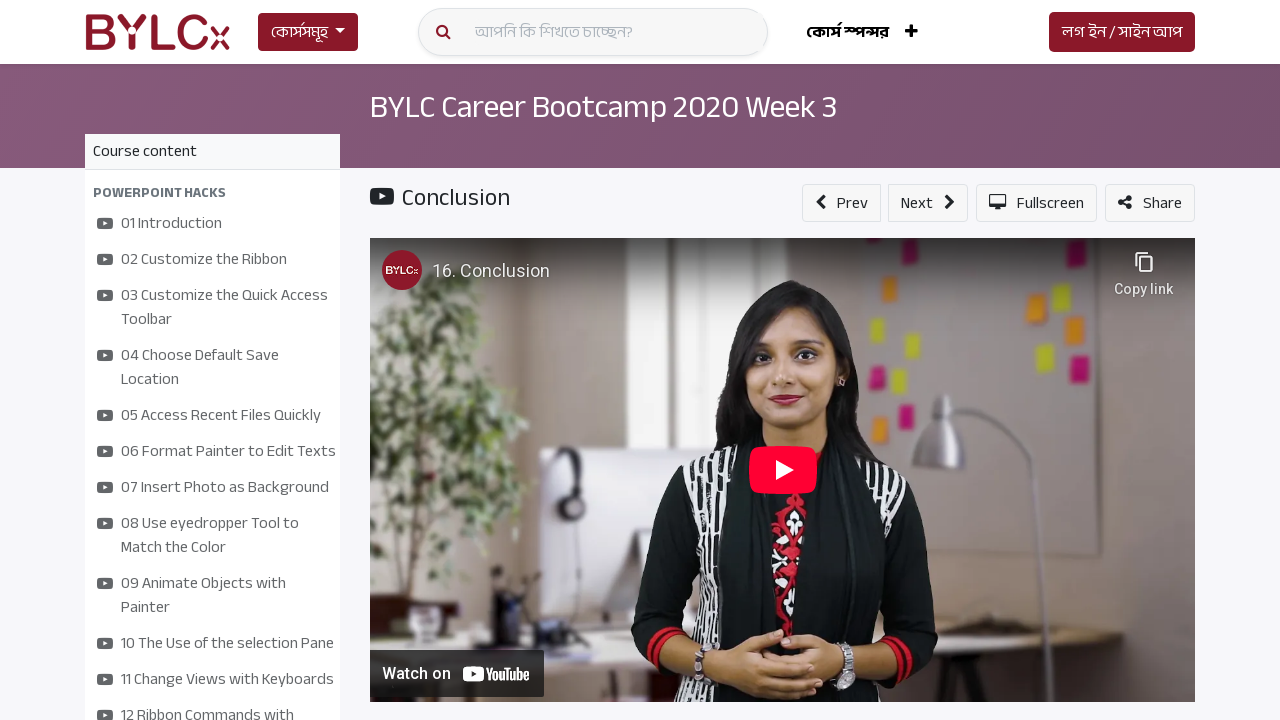

--- FILE ---
content_type: text/html; charset=utf-8
request_url: https://x.bylc.org/slides/slide/conclusion-2441
body_size: 9943
content:
<!DOCTYPE html>
<html lang="en-US" data-website-id="1" data-add2cart-redirect="0">
    <head>
        <meta charset="utf-8"/>
        <meta http-equiv="X-UA-Compatible" content="IE=edge,chrome=1"/>
        <meta http-equiv="Content-Security-Policy" content="upgrade-insecure-requests"/> 
        <meta name="mobile-web-app-capable" content="yes"/>
        <meta name="viewport" content="width=device-width, initial-scale=1"/>
        <meta name="generator" content="Odoo"/>
        <meta name="description" content="-
-
-
BYLCx, the online learning academy of Bangladesh Youth Leadership Centre (BYLC), provides online learning to equip young people with leadership, professional development, and 21st-century skills.
Here you will find courses that will help you with the development of new skills such as how to have more confidence, be more charismatic, be more social, be a better leader, tips and advice by professionals on communication strategy, networking, effective leadership, better use of body language and gestures and much more.
আমাদের সাথে যুক্ত হওয়ার উপায়:
Facebook Group: https://www.facebook.com/groups/bylcx/
Website: https://x.bylc.org/"/>
            
        <meta property="og:type" content="website"/>
        <meta property="og:title" content="Conclusion"/>
        <meta property="og:site_name" content="BYLCx"/>
        <meta property="og:url" content="http://x.bylc.org/slides/slide/conclusion-2441"/>
        <meta property="og:image" content="http://x.bylc.org/web/image/slide.slide/2441/image_1024?unique=f707b1d"/>
        <meta property="og:description" content="-
-
-
BYLCx, the online learning academy of Bangladesh Youth Leadership Centre (BYLC), provides online learning to equip young people with leadership, professional development, and 21st-century skills.
Here you will find courses that will help you with the development of new skills such as how to have more confidence, be more charismatic, be more social, be a better leader, tips and advice by professionals on communication strategy, networking, effective leadership, better use of body language and gestures and much more.
আমাদের সাথে যুক্ত হওয়ার উপায়:
Facebook Group: https://www.facebook.com/groups/bylcx/
Website: https://x.bylc.org/"/>
            
        <meta name="twitter:card" content="summary_large_image"/>
        <meta name="twitter:title" content="Conclusion"/>
        <meta name="twitter:image" content="http://x.bylc.org/web/image/slide.slide/2441/image_1024?unique=f707b1d"/>
        <meta name="twitter:site" content="@BYLCxOnline"/>
        <meta name="twitter:description" content="-
-
-
BYLCx, the online learning academy of Bangladesh Youth Leadership Centre (BYLC), provides online learning to equip young people with leadership, professional development, and 21st-century skills.
Here you will find courses that will help you with the development of new skills such as how to have more confidence, be more charismatic, be more social, be a better leader, tips and advice by professionals on communication strategy, networking, effective leadership, better use of body language and gestures and much more.
আমাদের সাথে যুক্ত হওয়ার উপায়:
Facebook Group: https://www.facebook.com/groups/bylcx/
Website: https://x.bylc.org/"/>
        
        <link rel="canonical" href="https://x.bylc.org/slides/slide/conclusion-2441"/>
        
        <link rel="preconnect" href="https://fonts.gstatic.com/" crossorigin=""/>
        <title> Conclusion | BYLCx </title>
        <link type="image/x-icon" rel="shortcut icon" href="/web/image/website/1/favicon?unique=2b88ad4"/>
        <link rel="preload" href="/web/static/src/libs/fontawesome/fonts/fontawesome-webfont.woff2?v=4.7.0" as="font" crossorigin=""/>
        <link type="text/css" rel="stylesheet" href="/web/assets/40113-7a0aa58/1/web.assets_frontend.min.css" data-asset-bundle="web.assets_frontend" data-asset-version="7a0aa58"/>
        <script id="web.layout.odooscript" type="text/javascript">
            var odoo = {
                csrf_token: "b2ad044a6368b28cd5f72cbf85689e90ebefcce0o1800750183",
                debug: "",
            };
        </script>
        <script type="text/javascript">
            odoo.__session_info__ = {"is_admin": false, "is_system": false, "is_website_user": true, "user_id": false, "is_frontend": true, "profile_session": null, "profile_collectors": null, "profile_params": null, "show_effect": true, "bundle_params": {"lang": "en_US", "website_id": 1}, "translationURL": "/website/translations", "cache_hashes": {"translations": "c0ff55f465770513094746c7d037f227147bcd04"}, "geoip_country_code": null, "geoip_phone_code": null, "lang_url_code": "en"};
            if (!/(^|;\s)tz=/.test(document.cookie)) {
                const userTZ = Intl.DateTimeFormat().resolvedOptions().timeZone;
                document.cookie = `tz=${userTZ}; path=/`;
            }
        </script>
        <script defer="defer" type="text/javascript" src="/web/assets/2124-efdeb42/1/web.assets_frontend_minimal.min.js" data-asset-bundle="web.assets_frontend_minimal" data-asset-version="efdeb42"></script>
        <script defer="defer" type="text/javascript" data-src="/web/assets/21171-0e7e90e/1/web.assets_frontend_lazy.min.js" data-asset-bundle="web.assets_frontend_lazy" data-asset-version="0e7e90e"></script>
        
                
                
                <script>
                    (function(w,d,s,l,i){w[l]=w[l]||[];w[l].push({'gtm.start':
                    new Date().getTime(),event:'gtm.js'});var f=d.getElementsByTagName(s)[0],
                    j=d.createElement(s),dl=l!='dataLayer'?'&l='+l:'';j.async=true;j.src=
                    'https://www.googletagmanager.com/gtm.js?id='+i+dl;f.parentNode.insertBefore(j,f);
                    })(window,document,'script','dataLayer','GTM-MRQRSGN');
                </script>
                
        
    </head>
    <body class="o_wslides_body" data-cookies-consent-manager="none">
                <noscript><iframe height="0" width="0" style="display:none;visibility:hidden" src="https://www.googletagmanager.com/ns.html?id=GTM-MRQRSGN"></iframe></noscript>
        <div id="wrapwrap" class="   ">
                <header id="top" data-anchor="true" data-name="Header" class="  o_header_standard o_hoverable_dropdown">
                    
    <nav data-name="Navbar" class="navbar navbar-expand-lg navbar-light o_colored_level o_cc shadow-sm">
        
            <div id="top_menu_container" class="container justify-content-start justify-content-lg-between">
                
    <a href="/" class="navbar-brand logo me-4">
            
            <span role="img" aria-label="Logo of BYLCx" title="BYLCx"><img src="/web/image/website/1/logo/BYLCx?unique=2b88ad4" class="img img-fluid" width="95" height="40" alt="BYLCx" loading="lazy"/></span>
        </a>
    
                
                <div id="top_menu_collapse" class="collapse navbar-collapse order-last order-lg-0">
  <div class="dropdown open">
    <button class="btn btn-info dropdown-toggle show dropdown-toggle-aliginment" id="dLabel" type="button" data-toggle="dropdown" aria-haspopup="true" aria-expanded="false">
    <a href="/courses" style="color:#fff; text-decoration:none;">কোর্সসমূহ</a>
    <span class="caret"></span>
  </button>
    <ul class="dropdown-menu multi-level dropdown-category-menu" aria-labelledby="dLabel" data-bs-popper="none" style="margin-top: 0px; top: unset;">
      <li class="dropdown-submenu" data-bs-original-title="" title="" aria-describedby="tooltip573513">
        <a href="/courses?categ_id=2">পার্সোনাল ডেভেলপমেন্ট</a>
      </li>
      <li class="dropdown-submenu">
        <a href="/courses?categ_id=6">ক্যারিয়ার প্ল্যানিং</a>
      </li>
      <li class="dropdown-submenu">
        <a href="/courses?categ_id=9">কমিউনিকেশন</a>
      </li>
      <li class="dropdown-submenu">
        <a href="/courses?categ_id=8">অন্ট্রাপ্রেনারশিপ</a>
      </li>
      <li class="dropdown-submenu">
        <a href="/courses?categ_id=10">লিডারশিপ </a>
      </li>
      <li class="dropdown-submenu">
        <a href="/courses?categ_id=7">সফট স্কিল</a>
      </li>
    </ul>
  </div>
<div class="p-1 bg-light rounded rounded-pill shadow-sm search-left-right">
<div class="input-group header-search">
  <div class="input-group-prepend">
    <button id="button-addon2" type="submit" class="btn btn-link text-warning"><i class="fa fa-search"></i></button>
  </div>
  
    <form method="get" class="o_searchbar_form o_wait_lazy_js s_searchbar_input form-control border-0 bg-light o_wslides_nav_navbar_right d-none d-md-flex" action="" data-snippet="s_searchbar_input">
            <div role="search" class="input-group ">
        <input type="search" name="search" class="search-query form-control oe_search_box None" placeholder="আপনি কি শিখতে চাচ্ছেন?" data-search-type="slide_channels_only" data-limit="5" data-display-image="false" data-display-description="false" data-display-extra-link="true" data-display-detail="false" data-order-by="name asc"/>
        <button type="submit" aria-label="Search" title="Search" class="btn oe_search_button btn-primary">
            <i class="oi oi-search"></i>
        </button>
    </div>

            <input name="order" type="hidden" class="o_search_order_by" value="name asc"/>
            
    
        </form>
</div>
</div>


  <ul id="top_menu" class="nav navbar-nav o_menu_loading flex-grow-1">
    
                        
    <li class="nav-item">
        <a role="menuitem" href="/sponsor-a-course" class="nav-link ">
            <span>কোর্স স্পন্সর</span>
        </a>
    </li>
    <li class="nav-item">
        <a role="menuitem" href="/about-us" class="nav-link ">
            <span>আমাদের সম্পর্কে</span>
        </a>
    </li>
        
            <li class="nav-item mx-lg-3 divider d-none"></li> 
            <li class="o_wsale_my_cart align-self-md-start d-none nav-item mx-lg-3">
                <a href="/shop/cart" class="nav-link">
                    <i class="fa fa-shopping-cart"></i>
                    <sup class="my_cart_quantity badge text-bg-primary" data-order-id="">0</sup>
                </a>
            </li>
        
                        
            <li class="nav-item ms-lg-auto o_no_autohide_item">
                <a href="/web/login" class="nav-link fw-bold">লগ ইন / সাইন আপ</a>
            </li>
                        
        
        
                    
  </ul>

                    
                </div>
                
                
    <button type="button" data-bs-toggle="collapse" data-bs-target="#top_menu_collapse" class="navbar-toggler ms-auto">
        <span class="navbar-toggler-icon o_not_editable"></span>
    </button>
            </div>
        
    </nav>
    
        </header>
                <main>
                    
        <div id="wrap" class="wrap o_wslides_wrap">
  <div data-name="Cover" style="background-color: rgba(0, 0, 0, 0); background-image: linear-gradient(120deg, #875A7B, #78516F);" data-use_size="True" data-use_filters="True" data-use_text_align="True" data-res-model="slide.channel" data-res-id="107" class="o_record_cover_container d-flex flex-column h-100 o_colored_level o_cc o_cc3 cover_auto  ">
    <div style="background-image: none;" class="o_record_cover_component o_record_cover_image "></div>
    <div style="opacity: 0;" class="o_record_cover_component o_record_cover_filter oe_black"></div>
    

                <div class="o_wslides_lesson_header position-relative pb-0 pt-2 pt-md-5">
    <div class="o_wslides_course_nav">
        <div class="container">
            <div class="row align-items-center justify-content-between">
                
                <nav aria-label="breadcrumb" class="col-md-8 d-none d-md-flex">
                    <ol class="breadcrumb bg-transparent mb-0 ps-0 py-0">
                        <li class="breadcrumb-item">
                            <a href="/slides">Courses</a>
                        </li>
                        <li class="breadcrumb-item ">
                            <a href="/slides/bylc-career-bootcamp-2020-week-3-107"><span>BYLC Career Bootcamp 2020 Week 3</span></a>
                        </li>
                        <li class="breadcrumb-item fw-bold">
                            <a href="/slides/slide/conclusion-2441"><span>Conclusion</span></a>
                        </li>
                    </ol>
                </nav>

                <div class="col-md-4 d-none d-md-flex flex-row align-items-center justify-content-end">
                    
    <form method="get" class="o_searchbar_form o_wait_lazy_js s_searchbar_input " action="/slides/all" data-snippet="s_searchbar_input">
            <div role="search" class="input-group o_wslides_course_nav_search ms-1 position-relative">
        <input type="search" name="search" class="search-query form-control oe_search_box border-0 rounded-0 bg-transparent" placeholder="Search courses" data-search-type="slides" data-limit="5" data-display-image="true" data-display-description="true" data-display-extra-link="true" data-display-detail="false" data-order-by="name asc"/>
        <button type="submit" aria-label="Search" title="Search" class="btn oe_search_button btn-link rounded-0 pe-1">
            <i class="oi oi-search"></i>
        </button>
    </div>

            <input name="order" type="hidden" class="o_search_order_by" value="name asc"/>
            
                    
        </form>
                </div>

                
                <div class="col d-md-none py-1">
                    <div class="btn-group w-100 position-relative" role="group" aria-label="Mobile sub-nav">
                        <div class="btn-group w-100">
                            <a class="btn bg-black-25 text-white dropdown-toggle" href="#" role="button" data-bs-toggle="dropdown" aria-haspopup="true" aria-expanded="false">Nav</a>

                            <div class="dropdown-menu">
                                <a class="dropdown-item" href="/slides">Home</a>
                                <a class="dropdown-item active" href="/slides/bylc-career-bootcamp-2020-week-3-107">
                                    └<span class="ms-1">BYLC Career Bootcamp 2020 Week 3</span>
                                </a>
                                 <a class="dropdown-item active" href="/slides/slide/conclusion-2441">
                                    └<span class="ms-1">Conclusion</span>
                                </a>
                            </div>
                        </div>

                        <div class="btn-group ms-1 position-static">
                            <a class="btn bg-black-25 text-white dropdown-toggle" href="#" role="button" data-bs-toggle="dropdown" aria-haspopup="true" aria-expanded="false"><i class="fa fa-search"></i></a>
                            <div class="dropdown-menu dropdown-menu-end w-100" style="right: 10px;">
    <form method="get" class="o_searchbar_form o_wait_lazy_js s_searchbar_input " action="/slides/bylc-career-bootcamp-2020-week-3-107" data-snippet="s_searchbar_input">
            <div role="search" class="input-group px-3">
        <input type="search" name="search" class="search-query form-control oe_search_box None" placeholder="Search courses" data-search-type="slides" data-limit="5" data-display-image="true" data-display-description="true" data-display-extra-link="true" data-display-detail="false" data-order-by="name asc"/>
        <button type="submit" aria-label="Search" title="Search" class="btn oe_search_button btn-primary">
            <i class="oi oi-search"></i>
        </button>
    </div>

            <input name="order" type="hidden" class="o_search_order_by" value="name asc"/>
            
                                
        </form>
                            </div>
                        </div>
                    </div>
                </div>
            </div>
        </div>
    </div>
                    <div class="container o_wslides_lesson_header_container mt-5 mt-md-3 mt-xl-4">
                        <div class="row align-items-md-stretch">
                            <div class="col-12 col-sm-9 d-flex flex-column col-lg-6 offset-lg-3">
                                <h2 class="fw-medium w-100">
                                    <a class="text-white text-decoration-none" href="/slides/bylc-career-bootcamp-2020-week-3-107">BYLC Career Bootcamp 2020 Week 3</a>
                                </h2>
                                <div class="o_wslides_channel_completion_progressbar d-flex align-items-center pb-3">
                                    <div class="progress w-50 bg-black-25" style="height: 10px;">
                                        <div class="progress-bar rounded-start" role="progressbar" aria-valuemin="0" aria-valuemax="100" style="width: 0%;">
                                        </div>
                                    </div>
                                    <i class="fa fa-trophy m-0 ms-2 p-0 text-black-50"></i>
                                    <small class="ms-2 text-white-50"><span class="o_wslides_progress_percentage">0</span> %</small>
                                </div>
                            </div>
                            <div class="o_wslides_channel_completion_completed col-12 col-sm-3 d-none">
                                <h2>
                                    <small><span class="badge rounded-pill text-bg-success fw-normal"><i class="fa fa-check"></i> Completed</span></small>
                                </h2>
                            </div>
                        </div>
                    </div>
                </div>
            
  </div>
            <div class="container o_wslides_lesson_main">
                <div class="row">
                    <div class="o_wslides_lesson_aside col-lg-3 ">
    <div class="o_wslides_lesson_aside_list position-relative bg-white border-bottom mt-4">
        <div class="bg-100 text-1000 h6 my-0 text-decoration-none border-bottom d-flex align-items-center justify-content-between">
            <span class="p-2">Course content</span>
            <a href="#collapse_slide_aside" data-bs-toggle="collapse" class="d-lg-none p-2 text-decoration-none o_wslides_lesson_aside_collapse">
                <i class="fa fa-chevron-down d-lg-none"></i>
            </a>
        </div>
        <ul id="collapse_slide_aside" class="list-unstyled my-0 pb-3 collapse d-lg-block">
    <li class="o_wslides_fs_sidebar_section mt-2">
        <a data-bs-toggle="collapse" role="button" aria-expanded="true" class="o_wslides_lesson_aside_list_link ps-2 text-600 text-uppercase text-decoration-none p-1 small d-block" href="#collapse-2400" aria-controls="collapse-2400">
                <b>PowerPoint Hacks</b>
        </a>
        <ul class="collapse show p-0 m-0 list-unstyled" id="collapse-2400">
                <li class="p-0 pb-1">
                    <div class="o_wslides_lesson_aside_list_link d-flex p-1 text-muted" data-id="2441">
                        <a href="#" class="d-flex text-decoration-none mw-100 overflow-hidden ms-2 text-muted">
    <i class="fa fa-youtube-play me-2 text-muted"></i>
                            <div class="o_wslides_lesson_link_name" title="01 Introduction">
                                <span>01 Introduction</span>
                            </div>
                        </a>
                    </div>
                </li>
                <li class="p-0 pb-1">
                    <div class="o_wslides_lesson_aside_list_link d-flex p-1 text-muted" data-id="2441">
                        <a href="#" class="d-flex text-decoration-none mw-100 overflow-hidden ms-2 text-muted">
    <i class="fa fa-youtube-play me-2 text-muted"></i>
                            <div class="o_wslides_lesson_link_name" title="02 Customize the Ribbon">
                                <span>02 Customize the Ribbon</span>
                            </div>
                        </a>
                    </div>
                </li>
                <li class="p-0 pb-1">
                    <div class="o_wslides_lesson_aside_list_link d-flex p-1 text-muted" data-id="2441">
                        <a href="#" class="d-flex text-decoration-none mw-100 overflow-hidden ms-2 text-muted">
    <i class="fa fa-youtube-play me-2 text-muted"></i>
                            <div class="o_wslides_lesson_link_name" title="03 Customize the Quick Access Toolbar">
                                <span>03 Customize the Quick Access Toolbar</span>
                            </div>
                        </a>
                    </div>
                </li>
                <li class="p-0 pb-1">
                    <div class="o_wslides_lesson_aside_list_link d-flex p-1 text-muted" data-id="2441">
                        <a href="#" class="d-flex text-decoration-none mw-100 overflow-hidden ms-2 text-muted">
    <i class="fa fa-youtube-play me-2 text-muted"></i>
                            <div class="o_wslides_lesson_link_name" title="04 Choose Default Save Location">
                                <span>04 Choose Default Save Location</span>
                            </div>
                        </a>
                    </div>
                </li>
                <li class="p-0 pb-1">
                    <div class="o_wslides_lesson_aside_list_link d-flex p-1 text-muted" data-id="2441">
                        <a href="#" class="d-flex text-decoration-none mw-100 overflow-hidden ms-2 text-muted">
    <i class="fa fa-youtube-play me-2 text-muted"></i>
                            <div class="o_wslides_lesson_link_name" title="05 Access Recent Files Quickly">
                                <span>05 Access Recent Files Quickly</span>
                            </div>
                        </a>
                    </div>
                </li>
                <li class="p-0 pb-1">
                    <div class="o_wslides_lesson_aside_list_link d-flex p-1 text-muted" data-id="2441">
                        <a href="#" class="d-flex text-decoration-none mw-100 overflow-hidden ms-2 text-muted">
    <i class="fa fa-youtube-play me-2 text-muted"></i>
                            <div class="o_wslides_lesson_link_name" title="06 Format Painter to Edit Texts">
                                <span>06 Format Painter to Edit Texts</span>
                            </div>
                        </a>
                    </div>
                </li>
                <li class="p-0 pb-1">
                    <div class="o_wslides_lesson_aside_list_link d-flex p-1 text-muted" data-id="2441">
                        <a href="#" class="d-flex text-decoration-none mw-100 overflow-hidden ms-2 text-muted">
    <i class="fa fa-youtube-play me-2 text-muted"></i>
                            <div class="o_wslides_lesson_link_name" title="07 Insert Photo as Background">
                                <span>07 Insert Photo as Background</span>
                            </div>
                        </a>
                    </div>
                </li>
                <li class="p-0 pb-1">
                    <div class="o_wslides_lesson_aside_list_link d-flex p-1 text-muted" data-id="2441">
                        <a href="#" class="d-flex text-decoration-none mw-100 overflow-hidden ms-2 text-muted">
    <i class="fa fa-youtube-play me-2 text-muted"></i>
                            <div class="o_wslides_lesson_link_name" title="08 Use eyedropper Tool to Match the Color">
                                <span>08 Use eyedropper Tool to Match the Color</span>
                            </div>
                        </a>
                    </div>
                </li>
                <li class="p-0 pb-1">
                    <div class="o_wslides_lesson_aside_list_link d-flex p-1 text-muted" data-id="2441">
                        <a href="#" class="d-flex text-decoration-none mw-100 overflow-hidden ms-2 text-muted">
    <i class="fa fa-youtube-play me-2 text-muted"></i>
                            <div class="o_wslides_lesson_link_name" title="09 Animate Objects with Painter">
                                <span>09 Animate Objects with Painter</span>
                            </div>
                        </a>
                    </div>
                </li>
                <li class="p-0 pb-1">
                    <div class="o_wslides_lesson_aside_list_link d-flex p-1 text-muted" data-id="2441">
                        <a href="#" class="d-flex text-decoration-none mw-100 overflow-hidden ms-2 text-muted">
    <i class="fa fa-youtube-play me-2 text-muted"></i>
                            <div class="o_wslides_lesson_link_name" title="10 The Use of the selection Pane">
                                <span>10 The Use of the selection Pane</span>
                            </div>
                        </a>
                    </div>
                </li>
                <li class="p-0 pb-1">
                    <div class="o_wslides_lesson_aside_list_link d-flex p-1 text-muted" data-id="2441">
                        <a href="#" class="d-flex text-decoration-none mw-100 overflow-hidden ms-2 text-muted">
    <i class="fa fa-youtube-play me-2 text-muted"></i>
                            <div class="o_wslides_lesson_link_name" title="11 Change Views with Keyboards">
                                <span>11 Change Views with Keyboards</span>
                            </div>
                        </a>
                    </div>
                </li>
                <li class="p-0 pb-1">
                    <div class="o_wslides_lesson_aside_list_link d-flex p-1 text-muted" data-id="2441">
                        <a href="#" class="d-flex text-decoration-none mw-100 overflow-hidden ms-2 text-muted">
    <i class="fa fa-youtube-play me-2 text-muted"></i>
                            <div class="o_wslides_lesson_link_name" title="12 Ribbon Commands with Keyboards">
                                <span>12 Ribbon Commands with Keyboards</span>
                            </div>
                        </a>
                    </div>
                </li>
                <li class="p-0 pb-1">
                    <div class="o_wslides_lesson_aside_list_link d-flex p-1 text-muted" data-id="2441">
                        <a href="#" class="d-flex text-decoration-none mw-100 overflow-hidden ms-2 text-muted">
    <i class="fa fa-youtube-play me-2 text-muted"></i>
                            <div class="o_wslides_lesson_link_name" title="13 Jump to slides with Keyboard">
                                <span>13 Jump to slides with Keyboard</span>
                            </div>
                        </a>
                    </div>
                </li>
                <li class="p-0 pb-1">
                    <div class="o_wslides_lesson_aside_list_link d-flex p-1 text-muted" data-id="2441">
                        <a href="#" class="d-flex text-decoration-none mw-100 overflow-hidden ms-2 text-muted">
    <i class="fa fa-youtube-play me-2 text-muted"></i>
                            <div class="o_wslides_lesson_link_name" title="14 Print Economically">
                                <span>14 Print Economically</span>
                            </div>
                        </a>
                    </div>
                </li>
                <li class="p-0 pb-1">
                    <div class="o_wslides_lesson_aside_list_link d-flex p-1 text-muted" data-id="2441">
                        <a href="#" class="d-flex text-decoration-none mw-100 overflow-hidden ms-2 text-muted">
    <i class="fa fa-youtube-play me-2 text-muted"></i>
                            <div class="o_wslides_lesson_link_name" title="15 Compress File Size">
                                <span>15 Compress File Size</span>
                            </div>
                        </a>
                    </div>
                </li>
        </ul>
    </li>
    <li class="o_wslides_fs_sidebar_section mt-2">
        <a data-bs-toggle="collapse" role="button" aria-expanded="true" class="o_wslides_lesson_aside_list_link ps-2 text-600 text-uppercase text-decoration-none p-1 small d-block" href="#collapse-2416" aria-controls="collapse-2416">
                <b>Workflow Management - Part 1</b>
        </a>
        <ul class="collapse show p-0 m-0 list-unstyled" id="collapse-2416">
                <li class="p-0 pb-1">
                    <div class="o_wslides_lesson_aside_list_link d-flex p-1 text-muted" data-id="2441">
                        <a href="#" class="d-flex text-decoration-none mw-100 overflow-hidden ms-2 text-muted">
    <i class="fa fa-youtube-play me-2 text-muted"></i>
                            <div class="o_wslides_lesson_link_name" title="Introduction">
                                <span>Introduction</span>
                            </div>
                        </a>
                    </div>
                </li>
                <li class="p-0 pb-1">
                    <div class="o_wslides_lesson_aside_list_link d-flex p-1 text-muted" data-id="2441">
                        <a href="#" class="d-flex text-decoration-none mw-100 overflow-hidden ms-2 text-muted">
    <i class="fa fa-youtube-play me-2 text-muted"></i>
                            <div class="o_wslides_lesson_link_name" title="Checklists">
                                <span>Checklists</span>
                            </div>
                        </a>
                    </div>
                </li>
                <li class="p-0 pb-1">
                    <div class="o_wslides_lesson_aside_list_link d-flex p-1 text-muted" data-id="2441">
                        <a href="#" class="d-flex text-decoration-none mw-100 overflow-hidden ms-2 text-muted">
    <i class="fa fa-youtube-play me-2 text-muted"></i>
                            <div class="o_wslides_lesson_link_name" title="Projects">
                                <span>Projects</span>
                            </div>
                        </a>
                    </div>
                </li>
                <li class="p-0 pb-1">
                    <div class="o_wslides_lesson_aside_list_link d-flex p-1 text-muted" data-id="2441">
                        <a href="#" class="d-flex text-decoration-none mw-100 overflow-hidden ms-2 text-muted">
    <i class="fa fa-youtube-play me-2 text-muted"></i>
                            <div class="o_wslides_lesson_link_name" title="Tables">
                                <span>Tables</span>
                            </div>
                        </a>
                    </div>
                </li>
        </ul>
    </li>
    <li class="o_wslides_fs_sidebar_section mt-2">
        <a data-bs-toggle="collapse" role="button" aria-expanded="true" class="o_wslides_lesson_aside_list_link ps-2 text-600 text-uppercase text-decoration-none p-1 small d-block" href="#collapse-2421" aria-controls="collapse-2421">
                <b>Workflow Management - Part 3</b>
        </a>
        <ul class="collapse show p-0 m-0 list-unstyled" id="collapse-2421">
                <li class="p-0 pb-1">
                    <div class="o_wslides_lesson_aside_list_link d-flex p-1 text-muted" data-id="2441">
                        <a href="#" class="d-flex text-decoration-none mw-100 overflow-hidden ms-2 text-muted">
    <i class="fa fa-youtube-play me-2 text-muted"></i>
                            <div class="o_wslides_lesson_link_name" title="Enhancements">
                                <span>Enhancements</span>
                            </div>
                        </a>
                    </div>
                </li>
                <li class="p-0 pb-1">
                    <div class="o_wslides_lesson_aside_list_link d-flex p-1 text-muted" data-id="2441">
                        <a href="#" class="d-flex text-decoration-none mw-100 overflow-hidden ms-2 text-muted">
    <i class="fa fa-youtube-play me-2 text-muted"></i>
                            <div class="o_wslides_lesson_link_name" title="Boards">
                                <span>Boards</span>
                            </div>
                        </a>
                    </div>
                </li>
                <li class="p-0 pb-1">
                    <div class="o_wslides_lesson_aside_list_link d-flex p-1 text-muted" data-id="2441">
                        <a href="#" class="d-flex text-decoration-none mw-100 overflow-hidden ms-2 text-muted">
    <i class="fa fa-youtube-play me-2 text-muted"></i>
                            <div class="o_wslides_lesson_link_name" title="Dashboards">
                                <span>Dashboards</span>
                            </div>
                        </a>
                    </div>
                </li>
        </ul>
    </li>
    <li class="o_wslides_fs_sidebar_section mt-2">
        <a data-bs-toggle="collapse" role="button" aria-expanded="true" class="o_wslides_lesson_aside_list_link ps-2 text-600 text-uppercase text-decoration-none p-1 small d-block" href="#collapse-2425" aria-controls="collapse-2425">
                <b>Negotiating Job Offer</b>
        </a>
        <ul class="collapse show p-0 m-0 list-unstyled" id="collapse-2425">
                <li class="p-0 pb-1">
                    <div class="o_wslides_lesson_aside_list_link d-flex p-1 text-muted" data-id="2441">
                        <a href="#" class="d-flex text-decoration-none mw-100 overflow-hidden ms-2 text-muted">
    <i class="fa fa-youtube-play me-2 text-muted"></i>
                            <div class="o_wslides_lesson_link_name" title="Introduction">
                                <span>Introduction</span>
                            </div>
                        </a>
                    </div>
                </li>
                <li class="p-0 pb-1">
                    <div class="o_wslides_lesson_aside_list_link d-flex p-1 text-muted" data-id="2441">
                        <a href="#" class="d-flex text-decoration-none mw-100 overflow-hidden ms-2 text-muted">
    <i class="fa fa-youtube-play me-2 text-muted"></i>
                            <div class="o_wslides_lesson_link_name" title="Common Negotiation Myths">
                                <span>Common Negotiation Myths</span>
                            </div>
                        </a>
                    </div>
                </li>
                <li class="p-0 pb-1">
                    <div class="o_wslides_lesson_aside_list_link d-flex p-1 text-muted" data-id="2441">
                        <a href="#" class="d-flex text-decoration-none mw-100 overflow-hidden ms-2 text-muted">
    <i class="fa fa-youtube-play me-2 text-muted"></i>
                            <div class="o_wslides_lesson_link_name" title="Research and Do Your HomeWork!">
                                <span>Research and Do Your HomeWork!</span>
                            </div>
                        </a>
                    </div>
                </li>
                <li class="p-0 pb-1">
                    <div class="o_wslides_lesson_aside_list_link d-flex p-1 text-muted" data-id="2441">
                        <a href="#" class="d-flex text-decoration-none mw-100 overflow-hidden ms-2 text-muted">
    <i class="fa fa-youtube-play me-2 text-muted"></i>
                            <div class="o_wslides_lesson_link_name" title="Know Your Must Haves, Walkaways, and Trade Offs">
                                <span>Know Your Must Haves, Walkaways, and Trade Offs</span>
                            </div>
                        </a>
                    </div>
                </li>
                <li class="p-0 pb-1">
                    <div class="o_wslides_lesson_aside_list_link d-flex p-1 text-muted" data-id="2441">
                        <a href="#" class="d-flex text-decoration-none mw-100 overflow-hidden ms-2 text-muted">
    <i class="fa fa-youtube-play me-2 text-muted"></i>
                            <div class="o_wslides_lesson_link_name" title="Prepare Your Salary Story">
                                <span>Prepare Your Salary Story</span>
                            </div>
                        </a>
                    </div>
                </li>
                <li class="p-0 pb-1">
                    <div class="o_wslides_lesson_aside_list_link d-flex p-1 text-muted" data-id="2441">
                        <a href="#" class="d-flex text-decoration-none mw-100 overflow-hidden ms-2 text-muted">
    <i class="fa fa-youtube-play me-2 text-muted"></i>
                            <div class="o_wslides_lesson_link_name" title="After Receiving an Offer">
                                <span>After Receiving an Offer</span>
                            </div>
                        </a>
                    </div>
                </li>
                <li class="p-0 pb-1">
                    <div class="o_wslides_lesson_aside_list_link d-flex p-1 text-muted" data-id="2441">
                        <a href="#" class="d-flex text-decoration-none mw-100 overflow-hidden ms-2 text-muted">
    <i class="fa fa-youtube-play me-2 text-muted"></i>
                            <div class="o_wslides_lesson_link_name" title="5 Key Compensation Terms and Factors">
                                <span>5 Key Compensation Terms and Factors</span>
                            </div>
                        </a>
                    </div>
                </li>
                <li class="p-0 pb-1">
                    <div class="o_wslides_lesson_aside_list_link d-flex p-1 text-muted" data-id="2441">
                        <a href="#" class="d-flex text-decoration-none mw-100 overflow-hidden ms-2 text-muted">
    <i class="fa fa-youtube-play me-2 text-muted"></i>
                            <div class="o_wslides_lesson_link_name" title="Align Yourself with Offered Compensation">
                                <span>Align Yourself with Offered Compensation</span>
                            </div>
                        </a>
                    </div>
                </li>
                <li class="p-0 pb-1">
                    <div class="o_wslides_lesson_aside_list_link d-flex p-1 text-muted" data-id="2441">
                        <a href="#" class="d-flex text-decoration-none mw-100 overflow-hidden ms-2 text-muted">
    <i class="fa fa-youtube-play me-2 text-muted"></i>
                            <div class="o_wslides_lesson_link_name" title="Negotiables and Non Negotiables in Job Offer">
                                <span>Negotiables and Non Negotiables in Job Offer</span>
                            </div>
                        </a>
                    </div>
                </li>
                <li class="p-0 pb-1">
                    <div class="o_wslides_lesson_aside_list_link d-flex p-1 text-muted" data-id="2441">
                        <a href="#" class="d-flex text-decoration-none mw-100 overflow-hidden ms-2 text-muted">
    <i class="fa fa-youtube-play me-2 text-muted"></i>
                            <div class="o_wslides_lesson_link_name" title="Prepare Questions and Counter Points">
                                <span>Prepare Questions and Counter Points</span>
                            </div>
                        </a>
                    </div>
                </li>
                <li class="p-0 pb-1">
                    <div class="o_wslides_lesson_aside_list_link d-flex p-1 text-muted" data-id="2441">
                        <a href="#" class="d-flex text-decoration-none mw-100 overflow-hidden ms-2 text-muted">
    <i class="fa fa-youtube-play me-2 text-muted"></i>
                            <div class="o_wslides_lesson_link_name" title="Negotiation Mistakes and How to Avoid Them">
                                <span>Negotiation Mistakes and How to Avoid Them</span>
                            </div>
                        </a>
                    </div>
                </li>
                <li class="p-0 pb-1">
                    <div class="o_wslides_lesson_aside_list_link d-flex p-1 text-muted" data-id="2441">
                        <a href="#" class="d-flex text-decoration-none mw-100 overflow-hidden ms-2 text-muted">
    <i class="fa fa-youtube-play me-2 text-muted"></i>
                            <div class="o_wslides_lesson_link_name" title="Few Unexpected Situations">
                                <span>Few Unexpected Situations</span>
                            </div>
                        </a>
                    </div>
                </li>
                <li class="p-0 pb-1">
                    <div class="o_wslides_lesson_aside_list_link d-flex p-1 text-muted" data-id="2441">
                        <a href="#" class="d-flex text-decoration-none mw-100 overflow-hidden ms-2 text-muted">
    <i class="fa fa-youtube-play me-2 text-muted"></i>
                            <div class="o_wslides_lesson_link_name" title="How to Negotiate When It is Your First Job">
                                <span>How to Negotiate When It is Your First Job</span>
                            </div>
                        </a>
                    </div>
                </li>
                <li class="p-0 pb-1">
                    <div class="o_wslides_lesson_aside_list_link d-flex p-1 text-muted" data-id="2441">
                        <a href="#" class="d-flex text-decoration-none mw-100 overflow-hidden ms-2 text-muted">
    <i class="fa fa-youtube-play me-2 text-muted"></i>
                            <div class="o_wslides_lesson_link_name" title="Negotiate a New Role at Your Company">
                                <span>Negotiate a New Role at Your Company</span>
                            </div>
                        </a>
                    </div>
                </li>
                <li class="p-0 pb-1">
                    <div class="o_wslides_lesson_aside_list_link d-flex p-1 text-muted" data-id="2441">
                        <a href="#" class="d-flex text-decoration-none mw-100 overflow-hidden ms-2 text-muted">
    <i class="fa fa-youtube-play me-2 text-muted"></i>
                            <div class="o_wslides_lesson_link_name" title="How to Give Notice While Leaving Your Old Job">
                                <span>How to Give Notice While Leaving Your Old Job</span>
                            </div>
                        </a>
                    </div>
                </li>
                <li class="p-0 pb-1">
                    <div class="o_wslides_lesson_aside_list_link d-flex p-1 bg-100 activetext-muted" data-id="2441">
                        <a href="#" class="d-flex text-decoration-none mw-100 overflow-hidden ms-2 text-muted">
    <i class="fa fa-youtube-play me-2 text-muted"></i>
                            <div class="o_wslides_lesson_link_name" title="Conclusion">
                                <span>Conclusion</span>
                            </div>
                        </a>
                    </div>
                </li>
                <li class="p-0 pb-1">
                    <div class="o_wslides_lesson_aside_list_link d-flex p-1 text-muted" data-id="2441">
                        <a href="#" class="d-flex text-decoration-none mw-100 overflow-hidden ms-2 text-muted">
                <i class="fa fa-trophy me-2 text-muted"></i>
                            <div class="o_wslides_lesson_link_name" title="Assessment">
                                <span>Assessment</span>
                            </div>
                        </a>
                    </div>
                </li>
        </ul>
    </li>
        </ul>
    </div>
                    </div>
                    <div class="o_wslides_lesson_content col-lg-9 ">
    <div class="d-flex align-items-start my-3 w-100">
        <div class="col-12 col-md order-2 order-md-1 d-flex">
            <div class="d-flex align-items-start">
                <h1 class="h4 my-0 d-flex flex_row">
    <i class="fa fa-youtube-play me-2"></i>
                    <span>Conclusion</span>
                </h1>
            </div>
        </div>
        <div class="col-12 col-md order-1 order-md-2 text-nowrap flex-grow-0 d-flex justify-content-end align-items-center mb-3 mb-md-0">
            <div class="btn-group flex-grow-1 flex-sm-0" role="group" aria-label="Lesson Nav">
                <a role="button" class="o_wslides_nav_button btn btn-light border  me-2" href="/slides/slide/how-to-give-notice-while-leaving-your-old-job-2440">
                    <i class="fa fa-chevron-left me-2"></i> <span class="d-none d-sm-inline-block">Prev</span>
                </a>
                <a role="button" class="o_wslides_nav_button btn btn-light border " href="/slides/slide/assessment-2442">
                    <span class="d-none d-sm-inline-block">Next</span> <i class="fa fa-chevron-right ms-2"></i>
                </a>
            </div>
            <a class="btn btn-light border ms-2" role="button" href="/slides/slide/conclusion-2441?fullscreen=1">
                <i class="fa fa-desktop me-2"></i>
                <span class="d-none d-sm-inline-block">Fullscreen</span>
            </a>
             <a class="btn btn-light border ms-2" role="button" data-bs-toggle="modal" data-bs-target="#slideShareModal_2441">
                <i class="fa fa-share-alt me-2"></i>
                <span class="d-none d-sm-inline-block">Share</span>
            </a>
        </div>
    </div>
    <div class="oe_structure oe_empty"></div>
    <div class="o_wslides_lesson_content_type">
        <div class="ratio ratio-16x9 embed-responsive-item mb8">
            <iframe src="//www.youtube-nocookie.com/embed/zVR_V_X_d5Y?theme=light" allowFullScreen="true" frameborder="0"></iframe>
        </div>
    </div>

    <div class="mb-5 position-relative">
        <ul class="nav nav-tabs o_wslides_lesson_nav" role="tablist">
            <li class="nav-item">
                <a href="#about" aria-controls="about" role="tab" data-bs-toggle="tab" class="nav-link active">
                    <i class="fa fa-home"></i> About
                </a>
            </li>
            <li class="nav-item">
                <a href="#discuss" aria-controls="discuss" role="tab" data-bs-toggle="tab" class="nav-link">
                    <i class="fa fa-comments"></i> Comments (<span>0</span>)
                </a>
            </li>
        </ul>
        <div class="tab-content mt-3">
            <div role="tabpanel" id="about" class="tab-pane fade in show active">
                <div><p>-
-
-
BYLCx, the online learning academy of Bangladesh Youth Leadership Centre (BYLC), provides online learning to equip young people with leadership, professional development, and 21st-century skills.
Here you will find courses that will help you with the development of new skills such as how to have more confidence, be more charismatic, be more social, be a better leader, tips and advice by professionals on communication strategy, networking, effective leadership, better use of body language and gestures and much more.

আমাদের সাথে যুক্ত হওয়ার উপায়:
Facebook Group: https://www.facebook.com/groups/bylcx/
Website: https://x.bylc.org/</p></div>
                <div class="d-flex">
                    <span class="text-muted fw-bold me-3">Rating</span>
                    <div class="text-muted border-start ps-3">
                        <div class="o_wslides_js_slide_like me-2">
                            <span tabindex="0" data-bs-toggle="popover" class="o_wslides_js_slide_like_up disabled" data-slide-id="2441">
                                <i role="img" aria-label="Likes" title="Like" class="fa fa-1x fa-thumbs-o-up"></i>
                                <span>0</span>
                            </span>
                            <span tabindex="0" data-bs-toggle="popover" class="o_wslides_js_slide_like_down ms-3 disabled" data-slide-id="2441">
                                <i role="img" aria-label="Dislikes" title="Dislike" class="fa fa-1x fa-thumbs-o-down"></i>
                                <span>0</span>
                            </span>
                        </div>
                    </div>
                </div>
            </div>
            <div role="tabpanel" id="discuss" class="tab-pane fade">
                    <p>
                        There are no comments for now.
                            <div class="o_wslides_js_course_join o_wslides_no_access_comments d-inline">
                                <span>
    <a class="post_link" href="/shop/cart/update?product_id=138">
        Join this Course</a>
        </span>
                            </div>
                            to be the first to leave a comment.
                    </p>
            </div>
        </div>
    </div>
    <div class="o_wslides_js_quiz_container" id="quiz_container" data-slide-id="2441">
        <div class="row"><div class="o_wslides_js_lesson_quiz col" data-id="2441">
            </div>
        </div>
    </div>
    <div class="row mt-3 mb-3">
    </div>
    <div class="modal fade" tabindex="-1" role="dialog" aria-labelledby="slideShareModalLabel" aria-hidden="true" id="slideShareModal_2441">
        <div class="modal-dialog" role="document">
            <div class="modal-content">
    <div class="modal-header">
        <h5 class="modal-title" id="slideShareModalLabel">
            Share This Content
        </h5>
        <button type="button" class="btn-close" data-bs-dismiss="modal" aria-label="Close"></button>
    </div>
    <div class="modal-body">
    <h5>Share Link</h5>
    <div class="input-group">
        <input type="text" class="form-control o_wslides_js_share_link text-center" readonly="readonly" onclick="this.select();" id="wslides_share_link_id_2441" value="https://x.bylc.org/slides/slide/2441/share"/>
        <button class="btn btn-sm btn-primary o_clipboard_button" id="share_link_clipboard_button_id_2441">
            <i class="fa fa-clipboard"></i> Copy Link
        </button>
    </div>
        <h5 class="mt-3">Share on Social Media</h5>
    <div class="btn-group" role="group">
        <div class="s_share">
            <a class="btn border bg-white o_wslides_js_social_share" social-key="facebook" aria-label="Share on Facebook" title="Share on Facebook" target="_blank" href="https://www.facebook.com/sharer/sharer.php?u=https://x.bylc.org/slides/slide/2441/share">
                <i class="fa fa-facebook-square fa-fw"></i>
            </a>
            <a class="btn border bg-white o_wslides_js_social_share" social-key="twitter" aria-label="Share on Twitter" title="Share on Twitter" target="_blank" href="https://twitter.com/intent/tweet?text=Conclusion&amp;url=https://x.bylc.org/slides/slide/2441/share">
                <i class="fa fa-twitter fa-fw"></i>
            </a>
            <a class="btn border bg-white o_wslides_js_social_share" social-key="linkedin" aria-label="Share on LinkedIn" title="Share on LinkedIn" target="_blank" href="http://www.linkedin.com/sharing/share-offsite/?url=https://x.bylc.org/slides/slide/2441/share">
                <i class="fa fa-linkedin fa-fw"></i>
            </a>
            <a class="btn border bg-white o_wslides_js_social_share" social-key="whatsapp" aria-label="Share on Whatsapp" title="Share on Whatsapp" target="_blank" href="https://wa.me/?text=https://x.bylc.org/slides/slide/2441/share">
                <i class="fa fa-whatsapp fa-fw"></i>
            </a>
            <a social-key="pinterest" class="btn border bg-white o_wslides_js_social_share" aria-label="Share on Pinterest" title="Share on Pinterest" href="http://pinterest.com/pin/create/button/?url=https://x.bylc.org/slides/slide/2441/share">
                <i class="fa fa-pinterest fa-fw"></i>
            </a>
        </div>
    </div>
    <h5 class="mt-4">Share by Email</h5>
    <div class="alert alert-info d-inline-block">
        <p class="mb-0">Please <a class="fw-bold" href="/web?redirect=http://x.bylc.org/slides/slide/conclusion-2441"> login </a> to share this
        <span>Video</span> by email.</p>
    </div>
    <div class="oe_slide_js_embed_code_widget mt-4">
        <h5 class="mt0">Embed in another Website</h5>
        <div>
            <textarea class="form-control slide_embed_code" readonly="readonly" onClick="this.select();" id="wslides_share_embed_id_2441">
                
                <iframe src="//www.youtube-nocookie.com/embed/zVR_V_X_d5Y?theme=light" allowFullScreen="true" frameborder="0"></iframe>
            </textarea>
            <button class="btn btn-sm btn-primary o_embed_clipboard_button float-end mt-1 p-2" id="share_embed_clipboard_button_id_2441">
                <i class="fa fa-clipboard"></i> Copy Embed Code
            </button>
        </div>
    </div>
    </div>
            </div>
        </div>
    </div>
                    </div>
                </div>
            </div>
        </div>
    
                </main>
                <footer id="bottom" data-anchor="true" data-name="Footer" class="o_footer o_colored_level o_cc ">
                    <div id="footer" class="oe_structure oe_structure_solo" style="">
                    <section class="s_text_block pt64 pb16 footer-section" data-snippet="s_text_block" data-name="Text" style="background-image: none;" data-bs-original-title="" title="" aria-describedby="tooltip753116">
                        <div class="container">
                            <div class="row" data-bs-original-title="" title="" aria-describedby="tooltip992723">
                                <div class="col-12 col-sm-6 col-lg-4 o_colored_level">
                                    <div style="padding-bottom: 10px;">
                                        <img src="/website_app_customization/static/src/img/bylcx_logo_white_smallv3.png" alt="" loading="lazy"/>
                                    </div>
                                    <h5 style="font-weight: 600;">SKILLS | VALUES | JOBS | VENTURES</h5>
                                    <p class="footerInfoContent" style="margin-bottom: 0px;">Bangladesh Youth Leadership Center (BYLC), the country's first leadership institute, exists to build connections among youth from diverse backgrounds, equip them with leadership skills, and enable them to have high impact in public, private, and civil sectors. All our efforts aim to strengthen prosperity, justice, and inclusiveness in societies worldwide.</p></div>
                                <div class="col-12 col-sm-6 col-lg-2 footer_margin_left" data-bs-original-title="" title="" aria-describedby="tooltip36686">
                                    <h6 class="footer-widget-title mb-3">Company</h6>
                                    <ul class="footer-info-list list-unstyled mb-0">
                                        <li class="my-2">
                                            <a href="/about-us">About Us</a>
                                        </li>
                                        <li class="my-2">
                                            <a href="/refund-policy">Refund Policy</a>
                                        </li>
                                        <li class="my-2">
                                            <a href="/privacy-policy">Privacy Policy</a>
                                        </li>
                                        <li class="my-2">
                                            <a href="/terms-condition">Terms and Conditions</a>
                                        </li>
                                        <li class="my-2">
                                            <a href="/sponsor-a-course">Sponsor A Course</a>
                                        </li>
                                    </ul>
                                </div>
                                <div class="col-12 col-sm-6 col-lg-2 footer_margin_left">
                                <h6 class="footer-widget-title mb-3">Social Media</h6>
                                <ul class="list-inline tp-payment-icons my-3">
                                    <li class="list-inline-item my-1">
                                    <a href="https://www.facebook.com/bylcx" target="_blank">
                                    <img src="/website_app_customization/static/src/img/facebook_icon.png" alt="" loading="lazy"/>
                                    </a>
                                    </li>
                                    <li class="list-inline-item my-1">
                                    <a href="https://twitter.com/BYLCxOnline" target="_blank">
                                    <img src="/website_app_customization/static/src/img/twitter_icon.png" alt="" loading="lazy"/>
                                    </a>
                                    </li>
                                    <li class="list-inline-item my-1">
                                    <a href="https://www.youtube.com/@BYLCxChannel" target="_blank">
                                    <img src="/website_app_customization/static/src/img/youtube_icon.png" alt="" loading="lazy"/>
                                    </a>
                                    </li>
                                    <li class="list-inline-item my-1">
                                    <a href="https://www.linkedin.com/school/bylcx" target="_blank">
                                    <img src="/website_app_customization/static/src/img/linkdline_icon.png" alt="" loading="lazy"/>
                                    </a>
                                    </li>
                                </ul>
                                <p style="margin-left: 0.2rem"><img src="/website_app_customization/static/src/img/qr_code.png" alt="" loading="lazy"/></p>
                                </div>
                                <div class="col-12 col-sm-6 col-lg-3 footer_margin_left2 o_colored_level" data-bs-original-title="" title="" aria-describedby="tooltip890009">
                                    <h6 class="footer-widget-title mb-3">Contact</h6>
                                    <ul class="footer-contact-info-list list-unstyled">
                                        <li>
                                            <img src="/website_app_customization/static/src/img/footer_map_icon.png" alt="" loading="lazy"/>
                                            Level 11 and 12, Medona Tower, 28 Mohakhali C/A, Dhaka 1213
                                        </li>
                                        <li>
                                            <img src="/website_app_customization/static/src/img/footer_email_icon.png" alt="" loading="lazy"/>
                                            <a href="mailto:bylcx@bylc.org" data-bs-original-title="" title="">bylcx@bylc.org</a>
                                        </li>
                                        <li>
                                            <img src="/website_app_customization/static/src/img/footer_phone_icon.png" alt="" loading="lazy"/>
                                            <a href="tel:+88028833519" data-bs-original-title="" title="">+88 028833519</a>
                                        </li>
                                    </ul>
                                </div>
                            </div>
                        </div>
                    </section>
                </div>
            <div class="o_footer_copyright o_colored_level o_cc tp-custom-copyright tp-custom-copyright" data-name="Copyright">
    <div class="container">
      <div class="row" style="text-align:center;">
        <div class="copyright-info my-2">Copyright © 2024 - BYLCx, All Rights Reserved.</div>
      </div>
    </div>
                    </div>
                </footer>
            </div>
            <script id="tracking_code" async="1" src="https://www.googletagmanager.com/gtag/js?id=G-58H5CZ3LEE"></script>
            <script>
                window.dataLayer = window.dataLayer || [];
                function gtag(){dataLayer.push(arguments);}
                gtag('js', new Date());
                gtag('config', 'G-58H5CZ3LEE');
            </script>
        
        </body>
</html>

--- FILE ---
content_type: text/html; charset=utf-8
request_url: https://www.youtube-nocookie.com/embed/zVR_V_X_d5Y?theme=light
body_size: 46079
content:
<!DOCTYPE html><html lang="en" dir="ltr" data-cast-api-enabled="true"><head><meta name="viewport" content="width=device-width, initial-scale=1"><meta name="robots" content="noindex"><script nonce="xTnvboMQiSCnVDEZr4hW6w">if ('undefined' == typeof Symbol || 'undefined' == typeof Symbol.iterator) {delete Array.prototype.entries;}</script><style name="www-roboto" nonce="pKo3ztCe3xsHx8Jr4t9XEg">@font-face{font-family:'Roboto';font-style:normal;font-weight:400;font-stretch:100%;src:url(//fonts.gstatic.com/s/roboto/v48/KFO7CnqEu92Fr1ME7kSn66aGLdTylUAMa3GUBHMdazTgWw.woff2)format('woff2');unicode-range:U+0460-052F,U+1C80-1C8A,U+20B4,U+2DE0-2DFF,U+A640-A69F,U+FE2E-FE2F;}@font-face{font-family:'Roboto';font-style:normal;font-weight:400;font-stretch:100%;src:url(//fonts.gstatic.com/s/roboto/v48/KFO7CnqEu92Fr1ME7kSn66aGLdTylUAMa3iUBHMdazTgWw.woff2)format('woff2');unicode-range:U+0301,U+0400-045F,U+0490-0491,U+04B0-04B1,U+2116;}@font-face{font-family:'Roboto';font-style:normal;font-weight:400;font-stretch:100%;src:url(//fonts.gstatic.com/s/roboto/v48/KFO7CnqEu92Fr1ME7kSn66aGLdTylUAMa3CUBHMdazTgWw.woff2)format('woff2');unicode-range:U+1F00-1FFF;}@font-face{font-family:'Roboto';font-style:normal;font-weight:400;font-stretch:100%;src:url(//fonts.gstatic.com/s/roboto/v48/KFO7CnqEu92Fr1ME7kSn66aGLdTylUAMa3-UBHMdazTgWw.woff2)format('woff2');unicode-range:U+0370-0377,U+037A-037F,U+0384-038A,U+038C,U+038E-03A1,U+03A3-03FF;}@font-face{font-family:'Roboto';font-style:normal;font-weight:400;font-stretch:100%;src:url(//fonts.gstatic.com/s/roboto/v48/KFO7CnqEu92Fr1ME7kSn66aGLdTylUAMawCUBHMdazTgWw.woff2)format('woff2');unicode-range:U+0302-0303,U+0305,U+0307-0308,U+0310,U+0312,U+0315,U+031A,U+0326-0327,U+032C,U+032F-0330,U+0332-0333,U+0338,U+033A,U+0346,U+034D,U+0391-03A1,U+03A3-03A9,U+03B1-03C9,U+03D1,U+03D5-03D6,U+03F0-03F1,U+03F4-03F5,U+2016-2017,U+2034-2038,U+203C,U+2040,U+2043,U+2047,U+2050,U+2057,U+205F,U+2070-2071,U+2074-208E,U+2090-209C,U+20D0-20DC,U+20E1,U+20E5-20EF,U+2100-2112,U+2114-2115,U+2117-2121,U+2123-214F,U+2190,U+2192,U+2194-21AE,U+21B0-21E5,U+21F1-21F2,U+21F4-2211,U+2213-2214,U+2216-22FF,U+2308-230B,U+2310,U+2319,U+231C-2321,U+2336-237A,U+237C,U+2395,U+239B-23B7,U+23D0,U+23DC-23E1,U+2474-2475,U+25AF,U+25B3,U+25B7,U+25BD,U+25C1,U+25CA,U+25CC,U+25FB,U+266D-266F,U+27C0-27FF,U+2900-2AFF,U+2B0E-2B11,U+2B30-2B4C,U+2BFE,U+3030,U+FF5B,U+FF5D,U+1D400-1D7FF,U+1EE00-1EEFF;}@font-face{font-family:'Roboto';font-style:normal;font-weight:400;font-stretch:100%;src:url(//fonts.gstatic.com/s/roboto/v48/KFO7CnqEu92Fr1ME7kSn66aGLdTylUAMaxKUBHMdazTgWw.woff2)format('woff2');unicode-range:U+0001-000C,U+000E-001F,U+007F-009F,U+20DD-20E0,U+20E2-20E4,U+2150-218F,U+2190,U+2192,U+2194-2199,U+21AF,U+21E6-21F0,U+21F3,U+2218-2219,U+2299,U+22C4-22C6,U+2300-243F,U+2440-244A,U+2460-24FF,U+25A0-27BF,U+2800-28FF,U+2921-2922,U+2981,U+29BF,U+29EB,U+2B00-2BFF,U+4DC0-4DFF,U+FFF9-FFFB,U+10140-1018E,U+10190-1019C,U+101A0,U+101D0-101FD,U+102E0-102FB,U+10E60-10E7E,U+1D2C0-1D2D3,U+1D2E0-1D37F,U+1F000-1F0FF,U+1F100-1F1AD,U+1F1E6-1F1FF,U+1F30D-1F30F,U+1F315,U+1F31C,U+1F31E,U+1F320-1F32C,U+1F336,U+1F378,U+1F37D,U+1F382,U+1F393-1F39F,U+1F3A7-1F3A8,U+1F3AC-1F3AF,U+1F3C2,U+1F3C4-1F3C6,U+1F3CA-1F3CE,U+1F3D4-1F3E0,U+1F3ED,U+1F3F1-1F3F3,U+1F3F5-1F3F7,U+1F408,U+1F415,U+1F41F,U+1F426,U+1F43F,U+1F441-1F442,U+1F444,U+1F446-1F449,U+1F44C-1F44E,U+1F453,U+1F46A,U+1F47D,U+1F4A3,U+1F4B0,U+1F4B3,U+1F4B9,U+1F4BB,U+1F4BF,U+1F4C8-1F4CB,U+1F4D6,U+1F4DA,U+1F4DF,U+1F4E3-1F4E6,U+1F4EA-1F4ED,U+1F4F7,U+1F4F9-1F4FB,U+1F4FD-1F4FE,U+1F503,U+1F507-1F50B,U+1F50D,U+1F512-1F513,U+1F53E-1F54A,U+1F54F-1F5FA,U+1F610,U+1F650-1F67F,U+1F687,U+1F68D,U+1F691,U+1F694,U+1F698,U+1F6AD,U+1F6B2,U+1F6B9-1F6BA,U+1F6BC,U+1F6C6-1F6CF,U+1F6D3-1F6D7,U+1F6E0-1F6EA,U+1F6F0-1F6F3,U+1F6F7-1F6FC,U+1F700-1F7FF,U+1F800-1F80B,U+1F810-1F847,U+1F850-1F859,U+1F860-1F887,U+1F890-1F8AD,U+1F8B0-1F8BB,U+1F8C0-1F8C1,U+1F900-1F90B,U+1F93B,U+1F946,U+1F984,U+1F996,U+1F9E9,U+1FA00-1FA6F,U+1FA70-1FA7C,U+1FA80-1FA89,U+1FA8F-1FAC6,U+1FACE-1FADC,U+1FADF-1FAE9,U+1FAF0-1FAF8,U+1FB00-1FBFF;}@font-face{font-family:'Roboto';font-style:normal;font-weight:400;font-stretch:100%;src:url(//fonts.gstatic.com/s/roboto/v48/KFO7CnqEu92Fr1ME7kSn66aGLdTylUAMa3OUBHMdazTgWw.woff2)format('woff2');unicode-range:U+0102-0103,U+0110-0111,U+0128-0129,U+0168-0169,U+01A0-01A1,U+01AF-01B0,U+0300-0301,U+0303-0304,U+0308-0309,U+0323,U+0329,U+1EA0-1EF9,U+20AB;}@font-face{font-family:'Roboto';font-style:normal;font-weight:400;font-stretch:100%;src:url(//fonts.gstatic.com/s/roboto/v48/KFO7CnqEu92Fr1ME7kSn66aGLdTylUAMa3KUBHMdazTgWw.woff2)format('woff2');unicode-range:U+0100-02BA,U+02BD-02C5,U+02C7-02CC,U+02CE-02D7,U+02DD-02FF,U+0304,U+0308,U+0329,U+1D00-1DBF,U+1E00-1E9F,U+1EF2-1EFF,U+2020,U+20A0-20AB,U+20AD-20C0,U+2113,U+2C60-2C7F,U+A720-A7FF;}@font-face{font-family:'Roboto';font-style:normal;font-weight:400;font-stretch:100%;src:url(//fonts.gstatic.com/s/roboto/v48/KFO7CnqEu92Fr1ME7kSn66aGLdTylUAMa3yUBHMdazQ.woff2)format('woff2');unicode-range:U+0000-00FF,U+0131,U+0152-0153,U+02BB-02BC,U+02C6,U+02DA,U+02DC,U+0304,U+0308,U+0329,U+2000-206F,U+20AC,U+2122,U+2191,U+2193,U+2212,U+2215,U+FEFF,U+FFFD;}@font-face{font-family:'Roboto';font-style:normal;font-weight:500;font-stretch:100%;src:url(//fonts.gstatic.com/s/roboto/v48/KFO7CnqEu92Fr1ME7kSn66aGLdTylUAMa3GUBHMdazTgWw.woff2)format('woff2');unicode-range:U+0460-052F,U+1C80-1C8A,U+20B4,U+2DE0-2DFF,U+A640-A69F,U+FE2E-FE2F;}@font-face{font-family:'Roboto';font-style:normal;font-weight:500;font-stretch:100%;src:url(//fonts.gstatic.com/s/roboto/v48/KFO7CnqEu92Fr1ME7kSn66aGLdTylUAMa3iUBHMdazTgWw.woff2)format('woff2');unicode-range:U+0301,U+0400-045F,U+0490-0491,U+04B0-04B1,U+2116;}@font-face{font-family:'Roboto';font-style:normal;font-weight:500;font-stretch:100%;src:url(//fonts.gstatic.com/s/roboto/v48/KFO7CnqEu92Fr1ME7kSn66aGLdTylUAMa3CUBHMdazTgWw.woff2)format('woff2');unicode-range:U+1F00-1FFF;}@font-face{font-family:'Roboto';font-style:normal;font-weight:500;font-stretch:100%;src:url(//fonts.gstatic.com/s/roboto/v48/KFO7CnqEu92Fr1ME7kSn66aGLdTylUAMa3-UBHMdazTgWw.woff2)format('woff2');unicode-range:U+0370-0377,U+037A-037F,U+0384-038A,U+038C,U+038E-03A1,U+03A3-03FF;}@font-face{font-family:'Roboto';font-style:normal;font-weight:500;font-stretch:100%;src:url(//fonts.gstatic.com/s/roboto/v48/KFO7CnqEu92Fr1ME7kSn66aGLdTylUAMawCUBHMdazTgWw.woff2)format('woff2');unicode-range:U+0302-0303,U+0305,U+0307-0308,U+0310,U+0312,U+0315,U+031A,U+0326-0327,U+032C,U+032F-0330,U+0332-0333,U+0338,U+033A,U+0346,U+034D,U+0391-03A1,U+03A3-03A9,U+03B1-03C9,U+03D1,U+03D5-03D6,U+03F0-03F1,U+03F4-03F5,U+2016-2017,U+2034-2038,U+203C,U+2040,U+2043,U+2047,U+2050,U+2057,U+205F,U+2070-2071,U+2074-208E,U+2090-209C,U+20D0-20DC,U+20E1,U+20E5-20EF,U+2100-2112,U+2114-2115,U+2117-2121,U+2123-214F,U+2190,U+2192,U+2194-21AE,U+21B0-21E5,U+21F1-21F2,U+21F4-2211,U+2213-2214,U+2216-22FF,U+2308-230B,U+2310,U+2319,U+231C-2321,U+2336-237A,U+237C,U+2395,U+239B-23B7,U+23D0,U+23DC-23E1,U+2474-2475,U+25AF,U+25B3,U+25B7,U+25BD,U+25C1,U+25CA,U+25CC,U+25FB,U+266D-266F,U+27C0-27FF,U+2900-2AFF,U+2B0E-2B11,U+2B30-2B4C,U+2BFE,U+3030,U+FF5B,U+FF5D,U+1D400-1D7FF,U+1EE00-1EEFF;}@font-face{font-family:'Roboto';font-style:normal;font-weight:500;font-stretch:100%;src:url(//fonts.gstatic.com/s/roboto/v48/KFO7CnqEu92Fr1ME7kSn66aGLdTylUAMaxKUBHMdazTgWw.woff2)format('woff2');unicode-range:U+0001-000C,U+000E-001F,U+007F-009F,U+20DD-20E0,U+20E2-20E4,U+2150-218F,U+2190,U+2192,U+2194-2199,U+21AF,U+21E6-21F0,U+21F3,U+2218-2219,U+2299,U+22C4-22C6,U+2300-243F,U+2440-244A,U+2460-24FF,U+25A0-27BF,U+2800-28FF,U+2921-2922,U+2981,U+29BF,U+29EB,U+2B00-2BFF,U+4DC0-4DFF,U+FFF9-FFFB,U+10140-1018E,U+10190-1019C,U+101A0,U+101D0-101FD,U+102E0-102FB,U+10E60-10E7E,U+1D2C0-1D2D3,U+1D2E0-1D37F,U+1F000-1F0FF,U+1F100-1F1AD,U+1F1E6-1F1FF,U+1F30D-1F30F,U+1F315,U+1F31C,U+1F31E,U+1F320-1F32C,U+1F336,U+1F378,U+1F37D,U+1F382,U+1F393-1F39F,U+1F3A7-1F3A8,U+1F3AC-1F3AF,U+1F3C2,U+1F3C4-1F3C6,U+1F3CA-1F3CE,U+1F3D4-1F3E0,U+1F3ED,U+1F3F1-1F3F3,U+1F3F5-1F3F7,U+1F408,U+1F415,U+1F41F,U+1F426,U+1F43F,U+1F441-1F442,U+1F444,U+1F446-1F449,U+1F44C-1F44E,U+1F453,U+1F46A,U+1F47D,U+1F4A3,U+1F4B0,U+1F4B3,U+1F4B9,U+1F4BB,U+1F4BF,U+1F4C8-1F4CB,U+1F4D6,U+1F4DA,U+1F4DF,U+1F4E3-1F4E6,U+1F4EA-1F4ED,U+1F4F7,U+1F4F9-1F4FB,U+1F4FD-1F4FE,U+1F503,U+1F507-1F50B,U+1F50D,U+1F512-1F513,U+1F53E-1F54A,U+1F54F-1F5FA,U+1F610,U+1F650-1F67F,U+1F687,U+1F68D,U+1F691,U+1F694,U+1F698,U+1F6AD,U+1F6B2,U+1F6B9-1F6BA,U+1F6BC,U+1F6C6-1F6CF,U+1F6D3-1F6D7,U+1F6E0-1F6EA,U+1F6F0-1F6F3,U+1F6F7-1F6FC,U+1F700-1F7FF,U+1F800-1F80B,U+1F810-1F847,U+1F850-1F859,U+1F860-1F887,U+1F890-1F8AD,U+1F8B0-1F8BB,U+1F8C0-1F8C1,U+1F900-1F90B,U+1F93B,U+1F946,U+1F984,U+1F996,U+1F9E9,U+1FA00-1FA6F,U+1FA70-1FA7C,U+1FA80-1FA89,U+1FA8F-1FAC6,U+1FACE-1FADC,U+1FADF-1FAE9,U+1FAF0-1FAF8,U+1FB00-1FBFF;}@font-face{font-family:'Roboto';font-style:normal;font-weight:500;font-stretch:100%;src:url(//fonts.gstatic.com/s/roboto/v48/KFO7CnqEu92Fr1ME7kSn66aGLdTylUAMa3OUBHMdazTgWw.woff2)format('woff2');unicode-range:U+0102-0103,U+0110-0111,U+0128-0129,U+0168-0169,U+01A0-01A1,U+01AF-01B0,U+0300-0301,U+0303-0304,U+0308-0309,U+0323,U+0329,U+1EA0-1EF9,U+20AB;}@font-face{font-family:'Roboto';font-style:normal;font-weight:500;font-stretch:100%;src:url(//fonts.gstatic.com/s/roboto/v48/KFO7CnqEu92Fr1ME7kSn66aGLdTylUAMa3KUBHMdazTgWw.woff2)format('woff2');unicode-range:U+0100-02BA,U+02BD-02C5,U+02C7-02CC,U+02CE-02D7,U+02DD-02FF,U+0304,U+0308,U+0329,U+1D00-1DBF,U+1E00-1E9F,U+1EF2-1EFF,U+2020,U+20A0-20AB,U+20AD-20C0,U+2113,U+2C60-2C7F,U+A720-A7FF;}@font-face{font-family:'Roboto';font-style:normal;font-weight:500;font-stretch:100%;src:url(//fonts.gstatic.com/s/roboto/v48/KFO7CnqEu92Fr1ME7kSn66aGLdTylUAMa3yUBHMdazQ.woff2)format('woff2');unicode-range:U+0000-00FF,U+0131,U+0152-0153,U+02BB-02BC,U+02C6,U+02DA,U+02DC,U+0304,U+0308,U+0329,U+2000-206F,U+20AC,U+2122,U+2191,U+2193,U+2212,U+2215,U+FEFF,U+FFFD;}</style><script name="www-roboto" nonce="xTnvboMQiSCnVDEZr4hW6w">if (document.fonts && document.fonts.load) {document.fonts.load("400 10pt Roboto", "E"); document.fonts.load("500 10pt Roboto", "E");}</script><link rel="stylesheet" href="/s/player/c9168c90/www-player.css" name="www-player" nonce="pKo3ztCe3xsHx8Jr4t9XEg"><style nonce="pKo3ztCe3xsHx8Jr4t9XEg">html {overflow: hidden;}body {font: 12px Roboto, Arial, sans-serif; background-color: #000; color: #fff; height: 100%; width: 100%; overflow: hidden; position: absolute; margin: 0; padding: 0;}#player {width: 100%; height: 100%;}h1 {text-align: center; color: #fff;}h3 {margin-top: 6px; margin-bottom: 3px;}.player-unavailable {position: absolute; top: 0; left: 0; right: 0; bottom: 0; padding: 25px; font-size: 13px; background: url(/img/meh7.png) 50% 65% no-repeat;}.player-unavailable .message {text-align: left; margin: 0 -5px 15px; padding: 0 5px 14px; border-bottom: 1px solid #888; font-size: 19px; font-weight: normal;}.player-unavailable a {color: #167ac6; text-decoration: none;}</style><script nonce="xTnvboMQiSCnVDEZr4hW6w">var ytcsi={gt:function(n){n=(n||"")+"data_";return ytcsi[n]||(ytcsi[n]={tick:{},info:{},gel:{preLoggedGelInfos:[]}})},now:window.performance&&window.performance.timing&&window.performance.now&&window.performance.timing.navigationStart?function(){return window.performance.timing.navigationStart+window.performance.now()}:function(){return(new Date).getTime()},tick:function(l,t,n){var ticks=ytcsi.gt(n).tick;var v=t||ytcsi.now();if(ticks[l]){ticks["_"+l]=ticks["_"+l]||[ticks[l]];ticks["_"+l].push(v)}ticks[l]=
v},info:function(k,v,n){ytcsi.gt(n).info[k]=v},infoGel:function(p,n){ytcsi.gt(n).gel.preLoggedGelInfos.push(p)},setStart:function(t,n){ytcsi.tick("_start",t,n)}};
(function(w,d){function isGecko(){if(!w.navigator)return false;try{if(w.navigator.userAgentData&&w.navigator.userAgentData.brands&&w.navigator.userAgentData.brands.length){var brands=w.navigator.userAgentData.brands;var i=0;for(;i<brands.length;i++)if(brands[i]&&brands[i].brand==="Firefox")return true;return false}}catch(e){setTimeout(function(){throw e;})}if(!w.navigator.userAgent)return false;var ua=w.navigator.userAgent;return ua.indexOf("Gecko")>0&&ua.toLowerCase().indexOf("webkit")<0&&ua.indexOf("Edge")<
0&&ua.indexOf("Trident")<0&&ua.indexOf("MSIE")<0}ytcsi.setStart(w.performance?w.performance.timing.responseStart:null);var isPrerender=(d.visibilityState||d.webkitVisibilityState)=="prerender";var vName=!d.visibilityState&&d.webkitVisibilityState?"webkitvisibilitychange":"visibilitychange";if(isPrerender){var startTick=function(){ytcsi.setStart();d.removeEventListener(vName,startTick)};d.addEventListener(vName,startTick,false)}if(d.addEventListener)d.addEventListener(vName,function(){ytcsi.tick("vc")},
false);if(isGecko()){var isHidden=(d.visibilityState||d.webkitVisibilityState)=="hidden";if(isHidden)ytcsi.tick("vc")}var slt=function(el,t){setTimeout(function(){var n=ytcsi.now();el.loadTime=n;if(el.slt)el.slt()},t)};w.__ytRIL=function(el){if(!el.getAttribute("data-thumb"))if(w.requestAnimationFrame)w.requestAnimationFrame(function(){slt(el,0)});else slt(el,16)}})(window,document);
</script><script nonce="xTnvboMQiSCnVDEZr4hW6w">var ytcfg={d:function(){return window.yt&&yt.config_||ytcfg.data_||(ytcfg.data_={})},get:function(k,o){return k in ytcfg.d()?ytcfg.d()[k]:o},set:function(){var a=arguments;if(a.length>1)ytcfg.d()[a[0]]=a[1];else{var k;for(k in a[0])ytcfg.d()[k]=a[0][k]}}};
ytcfg.set({"CLIENT_CANARY_STATE":"none","DEVICE":"cbr\u003dChrome\u0026cbrand\u003dapple\u0026cbrver\u003d131.0.0.0\u0026ceng\u003dWebKit\u0026cengver\u003d537.36\u0026cos\u003dMacintosh\u0026cosver\u003d10_15_7\u0026cplatform\u003dDESKTOP","EVENT_ID":"6RB0afzYEfOl2_gPodKIoAM","EXPERIMENT_FLAGS":{"ab_det_apm":true,"ab_det_el_h":true,"ab_det_em_inj":true,"ab_l_sig_st":true,"ab_l_sig_st_e":true,"action_companion_center_align_description":true,"allow_skip_networkless":true,"always_send_and_write":true,"att_web_record_metrics":true,"attmusi":true,"c3_enable_button_impression_logging":true,"c3_watch_page_component":true,"cancel_pending_navs":true,"clean_up_manual_attribution_header":true,"config_age_report_killswitch":true,"cow_optimize_idom_compat":true,"csi_on_gel":true,"delhi_mweb_colorful_sd":true,"delhi_mweb_colorful_sd_v2":true,"deprecate_pair_servlet_enabled":true,"desktop_sparkles_light_cta_button":true,"disable_cached_masthead_data":true,"disable_child_node_auto_formatted_strings":true,"disable_log_to_visitor_layer":true,"disable_pacf_logging_for_memory_limited_tv":true,"embeds_enable_eid_enforcement_for_youtube":true,"embeds_enable_info_panel_dismissal":true,"embeds_enable_pfp_always_unbranded":true,"embeds_muted_autoplay_sound_fix":true,"embeds_serve_es6_client":true,"embeds_web_nwl_disable_nocookie":true,"embeds_web_updated_shorts_definition_fix":true,"enable_active_view_display_ad_renderer_web_home":true,"enable_ad_disclosure_banner_a11y_fix":true,"enable_client_sli_logging":true,"enable_client_streamz_web":true,"enable_client_ve_spec":true,"enable_cloud_save_error_popup_after_retry":true,"enable_dai_sdf_h5_preroll":true,"enable_datasync_id_header_in_web_vss_pings":true,"enable_default_mono_cta_migration_web_client":true,"enable_docked_chat_messages":true,"enable_drop_shadow_experiment":true,"enable_entity_store_from_dependency_injection":true,"enable_inline_muted_playback_on_web_search":true,"enable_inline_muted_playback_on_web_search_for_vdc":true,"enable_inline_muted_playback_on_web_search_for_vdcb":true,"enable_is_extended_monitoring":true,"enable_is_mini_app_page_active_bugfix":true,"enable_logging_first_user_action_after_game_ready":true,"enable_ltc_param_fetch_from_innertube":true,"enable_masthead_mweb_padding_fix":true,"enable_menu_renderer_button_in_mweb_hclr":true,"enable_mini_app_command_handler_mweb_fix":true,"enable_mini_guide_downloads_item":true,"enable_mixed_direction_formatted_strings":true,"enable_mweb_new_caption_language_picker":true,"enable_names_handles_account_switcher":true,"enable_network_request_logging_on_game_events":true,"enable_new_paid_product_placement":true,"enable_open_in_new_tab_icon_for_short_dr_for_desktop_search":true,"enable_open_yt_content":true,"enable_origin_query_parameter_bugfix":true,"enable_pause_ads_on_ytv_html5":true,"enable_payments_purchase_manager":true,"enable_pdp_icon_prefetch":true,"enable_pl_r_si_fa":true,"enable_place_pivot_url":true,"enable_pv_screen_modern_text":true,"enable_removing_navbar_title_on_hashtag_page_mweb":true,"enable_rta_manager":true,"enable_sdf_companion_h5":true,"enable_sdf_dai_h5_midroll":true,"enable_sdf_h5_endemic_mid_post_roll":true,"enable_sdf_on_h5_unplugged_vod_midroll":true,"enable_sdf_shorts_player_bytes_h5":true,"enable_sending_unwrapped_game_audio_as_serialized_metadata":true,"enable_sfv_effect_pivot_url":true,"enable_shorts_new_carousel":true,"enable_skip_ad_guidance_prompt":true,"enable_skippable_ads_for_unplugged_ad_pod":true,"enable_smearing_expansion_dai":true,"enable_time_out_messages":true,"enable_timeline_view_modern_transcript_fe":true,"enable_video_display_compact_button_group_for_desktop_search":true,"enable_web_delhi_icons":true,"enable_web_home_top_landscape_image_layout_level_click":true,"enable_web_tiered_gel":true,"enable_window_constrained_buy_flow_dialog":true,"enable_wiz_queue_effect_and_on_init_initial_runs":true,"enable_ypc_spinners":true,"enable_yt_ata_iframe_authuser":true,"export_networkless_options":true,"export_player_version_to_ytconfig":true,"fill_single_video_with_notify_to_lasr":true,"fix_ad_miniplayer_controls_rendering":true,"fix_ads_tracking_for_swf_config_deprecation_mweb":true,"h5_companion_enable_adcpn_macro_substitution_for_click_pings":true,"h5_inplayer_enable_adcpn_macro_substitution_for_click_pings":true,"h5_reset_cache_and_filter_before_update_masthead":true,"hide_channel_creation_title_for_mweb":true,"high_ccv_client_side_caching_h5":true,"html5_log_trigger_events_with_debug_data":true,"html5_ssdai_enable_media_end_cue_range":true,"il_attach_cache_limit":true,"il_use_view_model_logging_context":true,"is_browser_support_for_webcam_streaming":true,"json_condensed_response":true,"kev_adb_pg":true,"kevlar_gel_error_routing":true,"kevlar_watch_cinematics":true,"live_chat_enable_controller_extraction":true,"live_chat_enable_rta_manager":true,"log_click_with_layer_from_element_in_command_handler":true,"mdx_enable_privacy_disclosure_ui":true,"mdx_load_cast_api_bootstrap_script":true,"medium_progress_bar_modification":true,"migrate_remaining_web_ad_badges_to_innertube":true,"mobile_account_menu_refresh":true,"mweb_account_linking_noapp":true,"mweb_after_render_to_scheduler":true,"mweb_allow_modern_search_suggest_behavior":true,"mweb_animated_actions":true,"mweb_app_upsell_button_direct_to_app":true,"mweb_c3_enable_adaptive_signals":true,"mweb_c3_library_page_enable_recent_shelf":true,"mweb_c3_remove_web_navigation_endpoint_data":true,"mweb_c3_use_canonical_from_player_response":true,"mweb_cinematic_watch":true,"mweb_command_handler":true,"mweb_delay_watch_initial_data":true,"mweb_disable_searchbar_scroll":true,"mweb_enable_fine_scrubbing_for_recs":true,"mweb_enable_keto_batch_player_fullscreen":true,"mweb_enable_keto_batch_player_progress_bar":true,"mweb_enable_keto_batch_player_tooltips":true,"mweb_enable_lockup_view_model_for_ucp":true,"mweb_enable_mix_panel_title_metadata":true,"mweb_enable_more_drawer":true,"mweb_enable_optional_fullscreen_landscape_locking":true,"mweb_enable_overlay_touch_manager":true,"mweb_enable_premium_carve_out_fix":true,"mweb_enable_refresh_detection":true,"mweb_enable_search_imp":true,"mweb_enable_shorts_pivot_button":true,"mweb_enable_shorts_video_preload":true,"mweb_enable_skippables_on_jio_phone":true,"mweb_enable_two_line_title_on_shorts":true,"mweb_enable_varispeed_controller":true,"mweb_enable_watch_feed_infinite_scroll":true,"mweb_enable_wrapped_unplugged_pause_membership_dialog_renderer":true,"mweb_fix_monitor_visibility_after_render":true,"mweb_force_ios_fallback_to_native_control":true,"mweb_fp_auto_fullscreen":true,"mweb_fullscreen_controls":true,"mweb_fullscreen_controls_action_buttons":true,"mweb_fullscreen_watch_system":true,"mweb_home_reactive_shorts":true,"mweb_innertube_search_command":true,"mweb_kaios_enable_autoplay_switch_view_model":true,"mweb_lang_in_html":true,"mweb_like_button_synced_with_entities":true,"mweb_logo_use_home_page_ve":true,"mweb_native_control_in_faux_fullscreen_shared":true,"mweb_player_control_on_hover":true,"mweb_player_delhi_dtts":true,"mweb_player_settings_use_bottom_sheet":true,"mweb_player_show_previous_next_buttons_in_playlist":true,"mweb_player_skip_no_op_state_changes":true,"mweb_player_user_select_none":true,"mweb_playlist_engagement_panel":true,"mweb_progress_bar_seek_on_mouse_click":true,"mweb_pull_2_full":true,"mweb_pull_2_full_enable_touch_handlers":true,"mweb_schedule_warm_watch_response":true,"mweb_searchbox_legacy_navigation":true,"mweb_see_fewer_shorts":true,"mweb_shorts_comments_panel_id_change":true,"mweb_shorts_early_continuation":true,"mweb_show_ios_smart_banner":true,"mweb_show_sign_in_button_from_header":true,"mweb_use_server_url_on_startup":true,"mweb_watch_captions_enable_auto_translate":true,"mweb_watch_captions_set_default_size":true,"mweb_watch_stop_scheduler_on_player_response":true,"mweb_watchfeed_big_thumbnails":true,"mweb_yt_searchbox":true,"networkless_logging":true,"no_client_ve_attach_unless_shown":true,"pageid_as_header_web":true,"playback_settings_use_switch_menu":true,"player_controls_autonav_fix":true,"player_controls_skip_double_signal_update":true,"polymer_bad_build_labels":true,"polymer_verifiy_app_state":true,"qoe_send_and_write":true,"remove_chevron_from_ad_disclosure_banner_h5":true,"remove_masthead_channel_banner_on_refresh":true,"remove_slot_id_exited_trigger_for_dai_in_player_slot_expire":true,"replace_client_url_parsing_with_server_signal":true,"service_worker_enabled":true,"service_worker_push_enabled":true,"service_worker_push_home_page_prompt":true,"service_worker_push_watch_page_prompt":true,"shell_load_gcf":true,"shorten_initial_gel_batch_timeout":true,"should_use_yt_voice_endpoint_in_kaios":true,"smarter_ve_dedupping":true,"speedmaster_no_seek":true,"stop_handling_click_for_non_rendering_overlay_layout":true,"suppress_error_204_logging":true,"synced_panel_scrolling_controller":true,"use_event_time_ms_header":true,"use_fifo_for_networkless":true,"use_request_time_ms_header":true,"use_session_based_sampling":true,"use_thumbnail_overlay_time_status_renderer_for_live_badge":true,"vss_final_ping_send_and_write":true,"vss_playback_use_send_and_write":true,"web_adaptive_repeat_ase":true,"web_always_load_chat_support":true,"web_animated_like":true,"web_api_url":true,"web_attributed_string_deep_equal_bugfix":true,"web_autonav_allow_off_by_default":true,"web_button_vm_refactor_disabled":true,"web_c3_log_app_init_finish":true,"web_component_wrapper_track_owner":true,"web_csi_action_sampling_enabled":true,"web_dedupe_ve_grafting":true,"web_disable_backdrop_filter":true,"web_enable_ab_rsp_cl":true,"web_enable_course_icon_update":true,"web_enable_error_204":true,"web_fix_segmented_like_dislike_undefined":true,"web_gcf_hashes_innertube":true,"web_gel_timeout_cap":true,"web_metadata_carousel_elref_bugfix":true,"web_parent_target_for_sheets":true,"web_persist_server_autonav_state_on_client":true,"web_playback_associated_log_ctt":true,"web_playback_associated_ve":true,"web_prefetch_preload_video":true,"web_progress_bar_draggable":true,"web_resizable_advertiser_banner_on_masthead_safari_fix":true,"web_shorts_just_watched_on_channel_and_pivot_study":true,"web_shorts_just_watched_overlay":true,"web_update_panel_visibility_logging_fix":true,"web_video_attribute_view_model_a11y_fix":true,"web_watch_controls_state_signals":true,"web_wiz_attributed_string":true,"webfe_mweb_watch_microdata":true,"webfe_watch_shorts_canonical_url_fix":true,"webpo_exit_on_net_err":true,"wiz_diff_overwritable":true,"woffle_used_state_report":true,"wpo_gel_strz":true,"H5_async_logging_delay_ms":30000.0,"attention_logging_scroll_throttle":500.0,"autoplay_pause_by_lact_sampling_fraction":0.0,"cinematic_watch_effect_opacity":0.4,"log_window_onerror_fraction":0.1,"speedmaster_playback_rate":2.0,"tv_pacf_logging_sample_rate":0.01,"web_attention_logging_scroll_throttle":500.0,"web_load_prediction_threshold":0.1,"web_navigation_prediction_threshold":0.1,"web_pbj_log_warning_rate":0.0,"web_system_health_fraction":0.01,"ytidb_transaction_ended_event_rate_limit":0.02,"active_time_update_interval_ms":10000,"att_init_delay":500,"autoplay_pause_by_lact_sec":0,"botguard_async_snapshot_timeout_ms":3000,"check_navigator_accuracy_timeout_ms":0,"cinematic_watch_css_filter_blur_strength":40,"cinematic_watch_fade_out_duration":500,"close_webview_delay_ms":100,"cloud_save_game_data_rate_limit_ms":3000,"compression_disable_point":10,"custom_active_view_tos_timeout_ms":3600000,"embeds_widget_poll_interval_ms":0,"gel_min_batch_size":3,"gel_queue_timeout_max_ms":60000,"get_async_timeout_ms":60000,"hide_cta_for_home_web_video_ads_animate_in_time":2,"html5_byterate_soft_cap":0,"initial_gel_batch_timeout":2000,"max_body_size_to_compress":500000,"max_prefetch_window_sec_for_livestream_optimization":10,"min_prefetch_offset_sec_for_livestream_optimization":20,"mini_app_container_iframe_src_update_delay_ms":0,"multiple_preview_news_duration_time":11000,"mweb_c3_toast_duration_ms":5000,"mweb_deep_link_fallback_timeout_ms":10000,"mweb_delay_response_received_actions":100,"mweb_fp_dpad_rate_limit_ms":0,"mweb_fp_dpad_watch_title_clamp_lines":0,"mweb_history_manager_cache_size":100,"mweb_ios_fullscreen_playback_transition_delay_ms":500,"mweb_ios_fullscreen_system_pause_epilson_ms":0,"mweb_override_response_store_expiration_ms":0,"mweb_shorts_early_continuation_trigger_threshold":4,"mweb_w2w_max_age_seconds":0,"mweb_watch_captions_default_size":2,"neon_dark_launch_gradient_count":0,"network_polling_interval":30000,"play_click_interval_ms":30000,"play_ping_interval_ms":10000,"prefetch_comments_ms_after_video":0,"send_config_hash_timer":0,"service_worker_push_logged_out_prompt_watches":-1,"service_worker_push_prompt_cap":-1,"service_worker_push_prompt_delay_microseconds":3888000000000,"slow_compressions_before_abandon_count":4,"speedmaster_cancellation_movement_dp":10,"speedmaster_touch_activation_ms":500,"web_attention_logging_throttle":500,"web_foreground_heartbeat_interval_ms":28000,"web_gel_debounce_ms":10000,"web_logging_max_batch":100,"web_max_tracing_events":50,"web_tracing_session_replay":0,"wil_icon_max_concurrent_fetches":9999,"ytidb_remake_db_retries":3,"ytidb_reopen_db_retries":3,"WebClientReleaseProcessCritical__youtube_embeds_client_version_override":"","WebClientReleaseProcessCritical__youtube_embeds_web_client_version_override":"","WebClientReleaseProcessCritical__youtube_mweb_client_version_override":"","debug_forced_internalcountrycode":"","embeds_web_synth_ch_headers_banned_urls_regex":"","enable_web_media_service":"DISABLED","il_payload_scraping":"","live_chat_unicode_emoji_json_url":"https://www.gstatic.com/youtube/img/emojis/emojis-svg-9.json","mweb_deep_link_feature_tag_suffix":"11268432","mweb_enable_shorts_innertube_player_prefetch_trigger":"NONE","mweb_fp_dpad":"home,search,browse,channel,create_channel,experiments,settings,trending,oops,404,paid_memberships,sponsorship,premium,shorts","mweb_fp_dpad_linear_navigation":"","mweb_fp_dpad_linear_navigation_visitor":"","mweb_fp_dpad_visitor":"","mweb_preload_video_by_player_vars":"","place_pivot_triggering_container_alternate":"","place_pivot_triggering_counterfactual_container_alternate":"","service_worker_push_force_notification_prompt_tag":"1","service_worker_scope":"/","suggest_exp_str":"","web_client_version_override":"","kevlar_command_handler_command_banlist":[],"mini_app_ids_without_game_ready":["UgkxHHtsak1SC8mRGHMZewc4HzeAY3yhPPmJ","Ugkx7OgzFqE6z_5Mtf4YsotGfQNII1DF_RBm"],"web_op_signal_type_banlist":[],"web_tracing_enabled_spans":["event","command"]},"GAPI_HINT_PARAMS":"m;/_/scs/abc-static/_/js/k\u003dgapi.gapi.en.FZb77tO2YW4.O/d\u003d1/rs\u003dAHpOoo8lqavmo6ayfVxZovyDiP6g3TOVSQ/m\u003d__features__","GAPI_HOST":"https://apis.google.com","GAPI_LOCALE":"en_US","GL":"US","HL":"en","HTML_DIR":"ltr","HTML_LANG":"en","INNERTUBE_API_KEY":"AIzaSyAO_FJ2SlqU8Q4STEHLGCilw_Y9_11qcW8","INNERTUBE_API_VERSION":"v1","INNERTUBE_CLIENT_NAME":"WEB_EMBEDDED_PLAYER","INNERTUBE_CLIENT_VERSION":"1.20260122.10.00","INNERTUBE_CONTEXT":{"client":{"hl":"en","gl":"US","remoteHost":"3.129.245.236","deviceMake":"Apple","deviceModel":"","visitorData":"CgtMc1hYUTM1NGNyZyjpodDLBjIKCgJVUxIEGgAgPg%3D%3D","userAgent":"Mozilla/5.0 (Macintosh; Intel Mac OS X 10_15_7) AppleWebKit/537.36 (KHTML, like Gecko) Chrome/131.0.0.0 Safari/537.36; ClaudeBot/1.0; +claudebot@anthropic.com),gzip(gfe)","clientName":"WEB_EMBEDDED_PLAYER","clientVersion":"1.20260122.10.00","osName":"Macintosh","osVersion":"10_15_7","originalUrl":"https://www.youtube-nocookie.com/embed/zVR_V_X_d5Y?theme\u003dlight","platform":"DESKTOP","clientFormFactor":"UNKNOWN_FORM_FACTOR","configInfo":{"appInstallData":"[base64]%3D"},"browserName":"Chrome","browserVersion":"131.0.0.0","acceptHeader":"text/html,application/xhtml+xml,application/xml;q\u003d0.9,image/webp,image/apng,*/*;q\u003d0.8,application/signed-exchange;v\u003db3;q\u003d0.9","deviceExperimentId":"ChxOelU1T0RjeE56QTJOVEUxTXpFMU5UQTBPQT09EOmh0MsGGOmh0MsG","rolloutToken":"CKjo_ovOgd-0-AEQ0P2uuPSikgMY0P2uuPSikgM%3D"},"user":{"lockedSafetyMode":false},"request":{"useSsl":true},"clickTracking":{"clickTrackingParams":"IhMIvPGuuPSikgMV89IWCR0hKQI0"},"thirdParty":{"embeddedPlayerContext":{"embeddedPlayerEncryptedContext":"AD5ZzFT4QPzpLtWndUCIYQktwuvO6YEGfKbDdhIDgd9nAZZsKYxRYY9ueO8hxaDmsj-b_xHstX286qQYkscoNWrO9Q-_5OMACN7o8eYRUv1eBFGPDQuq9z9YbVhy0-dB1br6WBruBr2HnD6i2rpdMMs_c5s","ancestorOriginsSupported":false}}},"INNERTUBE_CONTEXT_CLIENT_NAME":56,"INNERTUBE_CONTEXT_CLIENT_VERSION":"1.20260122.10.00","INNERTUBE_CONTEXT_GL":"US","INNERTUBE_CONTEXT_HL":"en","LATEST_ECATCHER_SERVICE_TRACKING_PARAMS":{"client.name":"WEB_EMBEDDED_PLAYER","client.jsfeat":"2021"},"LOGGED_IN":false,"PAGE_BUILD_LABEL":"youtube.embeds.web_20260122_10_RC00","PAGE_CL":859848483,"SERVER_NAME":"WebFE","VISITOR_DATA":"CgtMc1hYUTM1NGNyZyjpodDLBjIKCgJVUxIEGgAgPg%3D%3D","WEB_PLAYER_CONTEXT_CONFIGS":{"WEB_PLAYER_CONTEXT_CONFIG_ID_EMBEDDED_PLAYER":{"rootElementId":"movie_player","jsUrl":"/s/player/c9168c90/player_ias.vflset/en_US/base.js","cssUrl":"/s/player/c9168c90/www-player.css","contextId":"WEB_PLAYER_CONTEXT_CONFIG_ID_EMBEDDED_PLAYER","eventLabel":"embedded","contentRegion":"US","hl":"en_US","hostLanguage":"en","innertubeApiKey":"AIzaSyAO_FJ2SlqU8Q4STEHLGCilw_Y9_11qcW8","innertubeApiVersion":"v1","innertubeContextClientVersion":"1.20260122.10.00","device":{"brand":"apple","model":"","browser":"Chrome","browserVersion":"131.0.0.0","os":"Macintosh","osVersion":"10_15_7","platform":"DESKTOP","interfaceName":"WEB_EMBEDDED_PLAYER","interfaceVersion":"1.20260122.10.00"},"serializedExperimentIds":"24004644,51010235,51063643,51098299,51146014,51204329,51222973,51340662,51349914,51353393,51366423,51372681,51389629,51404808,51404810,51459425,51490331,51500051,51505436,51530495,51534669,51560386,51564352,51565116,51566373,51578632,51583567,51583821,51585555,51586118,51605258,51605395,51609829,51611457,51615065,51620867,51621065,51622844,51624036,51631300,51632249,51637029,51638270,51638932,51648336,51656217,51672162,51681662,51683502,51684302,51684307,51690474,51691027,51691590,51693510,51693995,51696107,51696619,51697032,51700777,51705183,51711227,51712601,51713237,51714463,51715039,51717189,51719111,51719411,51719628,51732102,51735452,51738919,51740811,51742477,51742829,51742876,51744562,51747795,51751855","serializedExperimentFlags":"H5_async_logging_delay_ms\u003d30000.0\u0026PlayerWeb__h5_enable_advisory_rating_restrictions\u003dtrue\u0026a11y_h5_associate_survey_question\u003dtrue\u0026ab_det_apm\u003dtrue\u0026ab_det_el_h\u003dtrue\u0026ab_det_em_inj\u003dtrue\u0026ab_l_sig_st\u003dtrue\u0026ab_l_sig_st_e\u003dtrue\u0026action_companion_center_align_description\u003dtrue\u0026ad_pod_disable_companion_persist_ads_quality\u003dtrue\u0026add_stmp_logs_for_voice_boost\u003dtrue\u0026allow_autohide_on_paused_videos\u003dtrue\u0026allow_drm_override\u003dtrue\u0026allow_live_autoplay\u003dtrue\u0026allow_poltergust_autoplay\u003dtrue\u0026allow_skip_networkless\u003dtrue\u0026allow_vp9_1080p_mq_enc\u003dtrue\u0026always_cache_redirect_endpoint\u003dtrue\u0026always_send_and_write\u003dtrue\u0026annotation_module_vast_cards_load_logging_fraction\u003d0.0\u0026assign_drm_family_by_format\u003dtrue\u0026att_web_record_metrics\u003dtrue\u0026attention_logging_scroll_throttle\u003d500.0\u0026attmusi\u003dtrue\u0026autoplay_time\u003d10000\u0026autoplay_time_for_fullscreen\u003d-1\u0026autoplay_time_for_music_content\u003d-1\u0026bg_vm_reinit_threshold\u003d7200000\u0026blocked_packages_for_sps\u003d[]\u0026botguard_async_snapshot_timeout_ms\u003d3000\u0026captions_url_add_ei\u003dtrue\u0026check_navigator_accuracy_timeout_ms\u003d0\u0026clean_up_manual_attribution_header\u003dtrue\u0026compression_disable_point\u003d10\u0026cow_optimize_idom_compat\u003dtrue\u0026csi_on_gel\u003dtrue\u0026custom_active_view_tos_timeout_ms\u003d3600000\u0026dash_manifest_version\u003d5\u0026debug_bandaid_hostname\u003d\u0026debug_bandaid_port\u003d0\u0026debug_sherlog_username\u003d\u0026delhi_fast_follow_autonav_toggle\u003dtrue\u0026delhi_modern_player_default_thumbnail_percentage\u003d0.0\u0026delhi_modern_player_faster_autohide_delay_ms\u003d2000\u0026delhi_modern_player_pause_thumbnail_percentage\u003d0.6\u0026delhi_modern_web_player_blending_mode\u003d\u0026delhi_modern_web_player_disable_frosted_glass\u003dtrue\u0026delhi_modern_web_player_horizontal_volume_controls\u003dtrue\u0026delhi_modern_web_player_lhs_volume_controls\u003dtrue\u0026delhi_modern_web_player_responsive_compact_controls_threshold\u003d0\u0026deprecate_22\u003dtrue\u0026deprecate_delay_ping\u003dtrue\u0026deprecate_pair_servlet_enabled\u003dtrue\u0026desktop_sparkles_light_cta_button\u003dtrue\u0026disable_av1_setting\u003dtrue\u0026disable_branding_context\u003dtrue\u0026disable_cached_masthead_data\u003dtrue\u0026disable_channel_id_check_for_suspended_channels\u003dtrue\u0026disable_child_node_auto_formatted_strings\u003dtrue\u0026disable_lifa_for_supex_users\u003dtrue\u0026disable_log_to_visitor_layer\u003dtrue\u0026disable_mdx_connection_in_mdx_module_for_music_web\u003dtrue\u0026disable_pacf_logging_for_memory_limited_tv\u003dtrue\u0026disable_reduced_fullscreen_autoplay_countdown_for_minors\u003dtrue\u0026disable_reel_item_watch_format_filtering\u003dtrue\u0026disable_threegpp_progressive_formats\u003dtrue\u0026disable_touch_events_on_skip_button\u003dtrue\u0026edge_encryption_fill_primary_key_version\u003dtrue\u0026embeds_enable_info_panel_dismissal\u003dtrue\u0026embeds_enable_move_set_center_crop_to_public\u003dtrue\u0026embeds_enable_per_video_embed_config\u003dtrue\u0026embeds_enable_pfp_always_unbranded\u003dtrue\u0026embeds_web_lite_mode\u003d1\u0026embeds_web_nwl_disable_nocookie\u003dtrue\u0026embeds_web_synth_ch_headers_banned_urls_regex\u003d\u0026enable_active_view_display_ad_renderer_web_home\u003dtrue\u0026enable_active_view_lr_shorts_video\u003dtrue\u0026enable_active_view_web_shorts_video\u003dtrue\u0026enable_ad_cpn_macro_substitution_for_click_pings\u003dtrue\u0026enable_ad_disclosure_banner_a11y_fix\u003dtrue\u0026enable_app_promo_endcap_eml_on_tablet\u003dtrue\u0026enable_batched_cross_device_pings_in_gel_fanout\u003dtrue\u0026enable_cast_for_web_unplugged\u003dtrue\u0026enable_cast_on_music_web\u003dtrue\u0026enable_cipher_for_manifest_urls\u003dtrue\u0026enable_cleanup_masthead_autoplay_hack_fix\u003dtrue\u0026enable_client_page_id_header_for_first_party_pings\u003dtrue\u0026enable_client_sli_logging\u003dtrue\u0026enable_client_ve_spec\u003dtrue\u0026enable_cta_banner_on_unplugged_lr\u003dtrue\u0026enable_custom_playhead_parsing\u003dtrue\u0026enable_dai_sdf_h5_preroll\u003dtrue\u0026enable_datasync_id_header_in_web_vss_pings\u003dtrue\u0026enable_default_mono_cta_migration_web_client\u003dtrue\u0026enable_dsa_ad_badge_for_action_endcap_on_android\u003dtrue\u0026enable_dsa_ad_badge_for_action_endcap_on_ios\u003dtrue\u0026enable_entity_store_from_dependency_injection\u003dtrue\u0026enable_error_corrections_infocard_web_client\u003dtrue\u0026enable_error_corrections_infocards_icon_web\u003dtrue\u0026enable_get_reminder_button_on_web\u003dtrue\u0026enable_inline_muted_playback_on_web_search\u003dtrue\u0026enable_inline_muted_playback_on_web_search_for_vdc\u003dtrue\u0026enable_inline_muted_playback_on_web_search_for_vdcb\u003dtrue\u0026enable_is_extended_monitoring\u003dtrue\u0026enable_kabuki_comments_on_shorts\u003ddisabled\u0026enable_ltc_param_fetch_from_innertube\u003dtrue\u0026enable_mixed_direction_formatted_strings\u003dtrue\u0026enable_modern_skip_button_on_web\u003dtrue\u0026enable_new_paid_product_placement\u003dtrue\u0026enable_open_in_new_tab_icon_for_short_dr_for_desktop_search\u003dtrue\u0026enable_out_of_stock_text_all_surfaces\u003dtrue\u0026enable_paid_content_overlay_bugfix\u003dtrue\u0026enable_pause_ads_on_ytv_html5\u003dtrue\u0026enable_pl_r_si_fa\u003dtrue\u0026enable_policy_based_hqa_filter_in_watch_server\u003dtrue\u0026enable_progres_commands_lr_feeds\u003dtrue\u0026enable_progress_commands_lr_shorts\u003dtrue\u0026enable_publishing_region_param_in_sus\u003dtrue\u0026enable_pv_screen_modern_text\u003dtrue\u0026enable_rpr_token_on_ltl_lookup\u003dtrue\u0026enable_sdf_companion_h5\u003dtrue\u0026enable_sdf_dai_h5_midroll\u003dtrue\u0026enable_sdf_h5_endemic_mid_post_roll\u003dtrue\u0026enable_sdf_on_h5_unplugged_vod_midroll\u003dtrue\u0026enable_sdf_shorts_player_bytes_h5\u003dtrue\u0026enable_server_driven_abr\u003dtrue\u0026enable_server_driven_abr_for_backgroundable\u003dtrue\u0026enable_server_driven_abr_url_generation\u003dtrue\u0026enable_server_driven_readahead\u003dtrue\u0026enable_skip_ad_guidance_prompt\u003dtrue\u0026enable_skip_to_next_messaging\u003dtrue\u0026enable_skippable_ads_for_unplugged_ad_pod\u003dtrue\u0026enable_smart_skip_player_controls_shown_on_web\u003dtrue\u0026enable_smart_skip_player_controls_shown_on_web_increased_triggering_sensitivity\u003dtrue\u0026enable_smart_skip_speedmaster_on_web\u003dtrue\u0026enable_smearing_expansion_dai\u003dtrue\u0026enable_split_screen_ad_baseline_experience_endemic_live_h5\u003dtrue\u0026enable_to_call_playready_backend_directly\u003dtrue\u0026enable_unified_action_endcap_on_web\u003dtrue\u0026enable_video_display_compact_button_group_for_desktop_search\u003dtrue\u0026enable_voice_boost_feature\u003dtrue\u0026enable_vp9_appletv5_on_server\u003dtrue\u0026enable_watch_server_rejected_formats_logging\u003dtrue\u0026enable_web_delhi_icons\u003dtrue\u0026enable_web_home_top_landscape_image_layout_level_click\u003dtrue\u0026enable_web_media_session_metadata_fix\u003dtrue\u0026enable_web_premium_varispeed_upsell\u003dtrue\u0026enable_web_tiered_gel\u003dtrue\u0026enable_wiz_queue_effect_and_on_init_initial_runs\u003dtrue\u0026enable_yt_ata_iframe_authuser\u003dtrue\u0026enable_ytv_csdai_vp9\u003dtrue\u0026export_networkless_options\u003dtrue\u0026export_player_version_to_ytconfig\u003dtrue\u0026fill_live_request_config_in_ustreamer_config\u003dtrue\u0026fill_single_video_with_notify_to_lasr\u003dtrue\u0026filter_vb_without_non_vb_equivalents\u003dtrue\u0026filter_vp9_for_live_dai\u003dtrue\u0026fix_ad_miniplayer_controls_rendering\u003dtrue\u0026fix_ads_tracking_for_swf_config_deprecation_mweb\u003dtrue\u0026fix_h5_toggle_button_a11y\u003dtrue\u0026fix_survey_color_contrast_on_destop\u003dtrue\u0026fix_toggle_button_role_for_ad_components\u003dtrue\u0026fresca_polling_delay_override\u003d0\u0026gab_return_sabr_ssdai_config\u003dtrue\u0026gel_min_batch_size\u003d3\u0026gel_queue_timeout_max_ms\u003d60000\u0026gvi_channel_client_screen\u003dtrue\u0026h5_companion_enable_adcpn_macro_substitution_for_click_pings\u003dtrue\u0026h5_enable_ad_mbs\u003dtrue\u0026h5_inplayer_enable_adcpn_macro_substitution_for_click_pings\u003dtrue\u0026h5_reset_cache_and_filter_before_update_masthead\u003dtrue\u0026heatseeker_decoration_threshold\u003d0.0\u0026hfr_dropped_framerate_fallback_threshold\u003d0\u0026hide_cta_for_home_web_video_ads_animate_in_time\u003d2\u0026high_ccv_client_side_caching_h5\u003dtrue\u0026hls_use_new_codecs_string_api\u003dtrue\u0026html5_ad_timeout_ms\u003d0\u0026html5_adaptation_step_count\u003d0\u0026html5_ads_preroll_lock_timeout_delay_ms\u003d15000\u0026html5_allow_multiview_tile_preload\u003dtrue\u0026html5_allow_preloading_with_idle_only_network_for_sabr\u003dtrue\u0026html5_allow_video_keyframe_without_audio\u003dtrue\u0026html5_apply_constraints_in_client_for_sabr\u003dtrue\u0026html5_apply_min_failures\u003dtrue\u0026html5_apply_start_time_within_ads_for_ssdai_transitions\u003dtrue\u0026html5_atr_disable_force_fallback\u003dtrue\u0026html5_att_playback_timeout_ms\u003d30000\u0026html5_attach_num_random_bytes_to_bandaid\u003d0\u0026html5_attach_po_token_to_bandaid\u003dtrue\u0026html5_autonav_cap_idle_secs\u003d0\u0026html5_autonav_quality_cap\u003d720\u0026html5_autoplay_default_quality_cap\u003d0\u0026html5_auxiliary_estimate_weight\u003d0.0\u0026html5_av1_ordinal_cap\u003d0\u0026html5_bandaid_attach_content_po_token\u003dtrue\u0026html5_block_pip_safari_delay\u003d0\u0026html5_bypass_contention_secs\u003d0.0\u0026html5_byterate_soft_cap\u003d0\u0026html5_check_for_idle_network_interval_ms\u003d1000\u0026html5_chipset_soft_cap\u003d8192\u0026html5_clamp_invalid_seek_to_min_seekable_time\u003dtrue\u0026html5_consume_all_buffered_bytes_one_poll\u003dtrue\u0026html5_continuous_goodput_probe_interval_ms\u003d0\u0026html5_d6de4_cloud_project_number\u003d868618676952\u0026html5_d6de4_defer_timeout_ms\u003d0\u0026html5_debug_data_log_probability\u003d0.0\u0026html5_decode_to_texture_cap\u003dtrue\u0026html5_default_ad_gain\u003d0.5\u0026html5_default_av1_threshold\u003d0\u0026html5_default_quality_cap\u003d0\u0026html5_defer_fetch_att_ms\u003d0\u0026html5_delayed_retry_count\u003d1\u0026html5_delayed_retry_delay_ms\u003d5000\u0026html5_deprecate_adservice\u003dtrue\u0026html5_deprecate_manifestful_fallback\u003dtrue\u0026html5_deprecate_video_tag_pool\u003dtrue\u0026html5_desktop_vr180_allow_panning\u003dtrue\u0026html5_df_downgrade_thresh\u003d0.6\u0026html5_disable_client_autonav_cap_for_onesie\u003dtrue\u0026html5_disable_loop_range_for_shorts_ads\u003dtrue\u0026html5_disable_move_pssh_to_moov\u003dtrue\u0026html5_disable_non_contiguous\u003dtrue\u0026html5_disable_peak_shave_for_onesie\u003dtrue\u0026html5_disable_ustreamer_constraint_for_sabr\u003dtrue\u0026html5_disable_web_safari_dai\u003dtrue\u0026html5_displayed_frame_rate_downgrade_threshold\u003d45\u0026html5_drm_byterate_soft_cap\u003d0\u0026html5_drm_check_all_key_error_states\u003dtrue\u0026html5_drm_cpi_license_key\u003dtrue\u0026html5_drm_live_byterate_soft_cap\u003d0\u0026html5_early_media_for_sharper_shorts\u003dtrue\u0026html5_enable_ac3\u003dtrue\u0026html5_enable_audio_track_stickiness\u003dtrue\u0026html5_enable_audio_track_stickiness_phase_two\u003dtrue\u0026html5_enable_caption_changes_for_mosaic\u003dtrue\u0026html5_enable_composite_embargo\u003dtrue\u0026html5_enable_d6de4\u003dtrue\u0026html5_enable_d6de4_cold_start_and_error\u003dtrue\u0026html5_enable_d6de4_idle_priority_job\u003dtrue\u0026html5_enable_drc\u003dtrue\u0026html5_enable_drc_toggle_api\u003dtrue\u0026html5_enable_eac3\u003dtrue\u0026html5_enable_embedded_player_visibility_signals\u003dtrue\u0026html5_enable_oduc\u003dtrue\u0026html5_enable_sabr_format_selection\u003dtrue\u0026html5_enable_sabr_from_watch_server\u003dtrue\u0026html5_enable_sabr_host_fallback\u003dtrue\u0026html5_enable_sabr_vod_streaming_xhr\u003dtrue\u0026html5_enable_server_driven_request_cancellation\u003dtrue\u0026html5_enable_sps_retry_backoff_metadata_requests\u003dtrue\u0026html5_enable_ssdai_transition_with_only_enter_cuerange\u003dtrue\u0026html5_enable_triggering_cuepoint_for_slot\u003dtrue\u0026html5_enable_tvos_dash\u003dtrue\u0026html5_enable_tvos_encrypted_vp9\u003dtrue\u0026html5_enable_widevine_for_alc\u003dtrue\u0026html5_enable_widevine_for_fast_linear\u003dtrue\u0026html5_encourage_array_coalescing\u003dtrue\u0026html5_fill_default_mosaic_audio_track_id\u003dtrue\u0026html5_fix_multi_audio_offline_playback\u003dtrue\u0026html5_fixed_media_duration_for_request\u003d0\u0026html5_force_sabr_from_watch_server_for_dfss\u003dtrue\u0026html5_forward_click_tracking_params_on_reload\u003dtrue\u0026html5_gapless_ad_autoplay_on_video_to_ad_only\u003dtrue\u0026html5_gapless_ended_transition_buffer_ms\u003d200\u0026html5_gapless_handoff_close_end_long_rebuffer_cfl\u003dtrue\u0026html5_gapless_handoff_close_end_long_rebuffer_delay_ms\u003d0\u0026html5_gapless_loop_seek_offset_in_milli\u003d0\u0026html5_gapless_slow_seek_cfl\u003dtrue\u0026html5_gapless_slow_seek_delay_ms\u003d0\u0026html5_gapless_slow_start_delay_ms\u003d0\u0026html5_generate_content_po_token\u003dtrue\u0026html5_generate_session_po_token\u003dtrue\u0026html5_gl_fps_threshold\u003d0\u0026html5_hard_cap_max_vertical_resolution_for_shorts\u003d0\u0026html5_hdcp_probing_stream_url\u003d\u0026html5_head_miss_secs\u003d0.0\u0026html5_hfr_quality_cap\u003d0\u0026html5_high_res_logging_percent\u003d1.0\u0026html5_hopeless_secs\u003d0\u0026html5_huli_ssdai_use_playback_state\u003dtrue\u0026html5_idle_rate_limit_ms\u003d0\u0026html5_ignore_sabrseek_during_adskip\u003dtrue\u0026html5_innertube_heartbeats_for_fairplay\u003dtrue\u0026html5_innertube_heartbeats_for_playready\u003dtrue\u0026html5_innertube_heartbeats_for_widevine\u003dtrue\u0026html5_jumbo_mobile_subsegment_readahead_target\u003d3.0\u0026html5_jumbo_ull_nonstreaming_mffa_ms\u003d4000\u0026html5_jumbo_ull_subsegment_readahead_target\u003d1.3\u0026html5_kabuki_drm_live_51_default_off\u003dtrue\u0026html5_license_constraint_delay\u003d5000\u0026html5_live_abr_head_miss_fraction\u003d0.0\u0026html5_live_abr_repredict_fraction\u003d0.0\u0026html5_live_chunk_readahead_proxima_override\u003d0\u0026html5_live_low_latency_bandwidth_window\u003d0.0\u0026html5_live_normal_latency_bandwidth_window\u003d0.0\u0026html5_live_quality_cap\u003d0\u0026html5_live_ultra_low_latency_bandwidth_window\u003d0.0\u0026html5_liveness_drift_chunk_override\u003d0\u0026html5_liveness_drift_proxima_override\u003d0\u0026html5_log_audio_abr\u003dtrue\u0026html5_log_experiment_id_from_player_response_to_ctmp\u003d\u0026html5_log_first_ssdai_requests_killswitch\u003dtrue\u0026html5_log_rebuffer_events\u003d5\u0026html5_log_trigger_events_with_debug_data\u003dtrue\u0026html5_log_vss_extra_lr_cparams_freq\u003d\u0026html5_long_rebuffer_jiggle_cmt_delay_ms\u003d0\u0026html5_long_rebuffer_threshold_ms\u003d30000\u0026html5_manifestless_unplugged\u003dtrue\u0026html5_manifestless_vp9_otf\u003dtrue\u0026html5_max_buffer_health_for_downgrade_prop\u003d0.0\u0026html5_max_buffer_health_for_downgrade_secs\u003d0.0\u0026html5_max_byterate\u003d0\u0026html5_max_discontinuity_rewrite_count\u003d0\u0026html5_max_drift_per_track_secs\u003d0.0\u0026html5_max_headm_for_streaming_xhr\u003d0\u0026html5_max_live_dvr_window_plus_margin_secs\u003d46800.0\u0026html5_max_quality_sel_upgrade\u003d0\u0026html5_max_redirect_response_length\u003d8192\u0026html5_max_selectable_quality_ordinal\u003d0\u0026html5_max_vertical_resolution\u003d0\u0026html5_maximum_readahead_seconds\u003d0.0\u0026html5_media_fullscreen\u003dtrue\u0026html5_media_time_weight_prop\u003d0.0\u0026html5_min_failures_to_delay_retry\u003d3\u0026html5_min_media_duration_for_append_prop\u003d0.0\u0026html5_min_media_duration_for_cabr_slice\u003d0.01\u0026html5_min_playback_advance_for_steady_state_secs\u003d0\u0026html5_min_quality_ordinal\u003d0\u0026html5_min_readbehind_cap_secs\u003d60\u0026html5_min_readbehind_secs\u003d0\u0026html5_min_seconds_between_format_selections\u003d0.0\u0026html5_min_selectable_quality_ordinal\u003d0\u0026html5_min_startup_buffered_media_duration_for_live_secs\u003d0.0\u0026html5_min_startup_buffered_media_duration_secs\u003d1.2\u0026html5_min_startup_duration_live_secs\u003d0.25\u0026html5_min_underrun_buffered_pre_steady_state_ms\u003d0\u0026html5_min_upgrade_health_secs\u003d0.0\u0026html5_minimum_readahead_seconds\u003d0.0\u0026html5_mock_content_binding_for_session_token\u003d\u0026html5_move_disable_airplay\u003dtrue\u0026html5_no_placeholder_rollbacks\u003dtrue\u0026html5_non_onesie_attach_po_token\u003dtrue\u0026html5_offline_download_timeout_retry_limit\u003d4\u0026html5_offline_failure_retry_limit\u003d2\u0026html5_offline_playback_position_sync\u003dtrue\u0026html5_offline_prevent_redownload_downloaded_video\u003dtrue\u0026html5_onesie_audio_only_playback\u003dtrue\u0026html5_onesie_check_timeout\u003dtrue\u0026html5_onesie_defer_content_loader_ms\u003d0\u0026html5_onesie_live_ttl_secs\u003d8\u0026html5_onesie_prewarm_interval_ms\u003d0\u0026html5_onesie_prewarm_max_lact_ms\u003d0\u0026html5_onesie_redirector_timeout_ms\u003d0\u0026html5_onesie_send_streamer_context\u003dtrue\u0026html5_onesie_use_signed_onesie_ustreamer_config\u003dtrue\u0026html5_override_micro_discontinuities_threshold_ms\u003d-1\u0026html5_paced_poll_min_health_ms\u003d0\u0026html5_paced_poll_ms\u003d0\u0026html5_pause_on_nonforeground_platform_errors\u003dtrue\u0026html5_peak_shave\u003dtrue\u0026html5_perf_cap_override_sticky\u003dtrue\u0026html5_performance_cap_floor\u003d360\u0026html5_perserve_av1_perf_cap\u003dtrue\u0026html5_picture_in_picture_logging_onresize_ratio\u003d0.0\u0026html5_platform_max_buffer_health_oversend_duration_secs\u003d0.0\u0026html5_platform_minimum_readahead_seconds\u003d0.0\u0026html5_platform_whitelisted_for_frame_accurate_seeks\u003dtrue\u0026html5_player_att_initial_delay_ms\u003d3000\u0026html5_player_att_retry_delay_ms\u003d1500\u0026html5_player_autonav_logging\u003dtrue\u0026html5_player_dynamic_bottom_gradient\u003dtrue\u0026html5_player_min_build_cl\u003d-1\u0026html5_player_preload_ad_fix\u003dtrue\u0026html5_post_interrupt_readahead\u003d20\u0026html5_prefer_language_over_codec\u003dtrue\u0026html5_prefer_server_bwe3\u003dtrue\u0026html5_preload_before_initial_seek_with_sabr\u003dtrue\u0026html5_preload_wait_time_secs\u003d0.0\u0026html5_probe_primary_delay_base_ms\u003d0\u0026html5_process_all_encrypted_events\u003dtrue\u0026html5_publish_all_cuepoints\u003dtrue\u0026html5_qoe_proto_mock_length\u003d0\u0026html5_query_sw_secure_crypto_for_android\u003dtrue\u0026html5_random_playback_cap\u003d0\u0026html5_record_is_offline_on_playback_attempt_start\u003dtrue\u0026html5_record_ump_timing\u003dtrue\u0026html5_reload_by_kabuki_app\u003dtrue\u0026html5_remove_command_triggered_companions\u003dtrue\u0026html5_remove_not_servable_check_killswitch\u003dtrue\u0026html5_report_fatal_drm_restricted_error_killswitch\u003dtrue\u0026html5_report_slow_ads_as_error\u003dtrue\u0026html5_repredict_interval_ms\u003d0\u0026html5_request_only_hdr_or_sdr_keys\u003dtrue\u0026html5_request_size_max_kb\u003d0\u0026html5_request_size_min_kb\u003d0\u0026html5_reseek_after_time_jump_cfl\u003dtrue\u0026html5_reseek_after_time_jump_delay_ms\u003d0\u0026html5_reset_backoff_on_user_seek\u003dtrue\u0026html5_resource_bad_status_delay_scaling\u003d1.5\u0026html5_restrict_streaming_xhr_on_sqless_requests\u003dtrue\u0026html5_retry_downloads_for_expiration\u003dtrue\u0026html5_retry_on_drm_key_error\u003dtrue\u0026html5_retry_on_drm_unavailable\u003dtrue\u0026html5_retry_quota_exceeded_via_seek\u003dtrue\u0026html5_return_playback_if_already_preloaded\u003dtrue\u0026html5_sabr_enable_server_xtag_selection\u003dtrue\u0026html5_sabr_fetch_on_idle_network_preloaded_players\u003dtrue\u0026html5_sabr_force_max_network_interruption_duration_ms\u003d0\u0026html5_sabr_ignore_skipad_before_completion\u003dtrue\u0026html5_sabr_live_timing\u003dtrue\u0026html5_sabr_log_server_xtag_selection_onesie_mismatch\u003dtrue\u0026html5_sabr_min_media_bytes_factor_to_append_for_stream\u003d0.0\u0026html5_sabr_non_streaming_xhr_soft_cap\u003d0\u0026html5_sabr_non_streaming_xhr_vod_request_cancellation_timeout_ms\u003d0\u0026html5_sabr_report_partial_segment_estimated_duration\u003dtrue\u0026html5_sabr_report_request_cancellation_info\u003dtrue\u0026html5_sabr_request_limit_per_period\u003d20\u0026html5_sabr_request_limit_per_period_for_low_latency\u003d50\u0026html5_sabr_request_limit_per_period_for_ultra_low_latency\u003d20\u0026html5_sabr_request_on_constraint\u003dtrue\u0026html5_sabr_skip_client_audio_init_selection\u003dtrue\u0026html5_sabr_unused_bloat_size_bytes\u003d0\u0026html5_samsung_kant_limit_max_bitrate\u003d0\u0026html5_seek_jiggle_cmt_delay_ms\u003d8000\u0026html5_seek_new_elem_delay_ms\u003d12000\u0026html5_seek_new_elem_shorts_delay_ms\u003d2000\u0026html5_seek_new_media_element_shorts_reuse_cfl\u003dtrue\u0026html5_seek_new_media_element_shorts_reuse_delay_ms\u003d0\u0026html5_seek_new_media_source_shorts_reuse_cfl\u003dtrue\u0026html5_seek_new_media_source_shorts_reuse_delay_ms\u003d0\u0026html5_seek_set_cmt_delay_ms\u003d2000\u0026html5_seek_timeout_delay_ms\u003d20000\u0026html5_server_stitched_dai_decorated_url_retry_limit\u003d5\u0026html5_session_po_token_interval_time_ms\u003d900000\u0026html5_set_video_id_as_expected_content_binding\u003dtrue\u0026html5_shorts_gapless_ad_slow_start_cfl\u003dtrue\u0026html5_shorts_gapless_ad_slow_start_delay_ms\u003d0\u0026html5_shorts_gapless_next_buffer_in_seconds\u003d0\u0026html5_shorts_gapless_no_gllat\u003dtrue\u0026html5_shorts_gapless_slow_start_delay_ms\u003d0\u0026html5_show_drc_toggle\u003dtrue\u0026html5_simplified_backup_timeout_sabr_live\u003dtrue\u0026html5_skip_empty_po_token\u003dtrue\u0026html5_skip_slow_ad_delay_ms\u003d15000\u0026html5_slow_start_no_media_source_delay_ms\u003d0\u0026html5_slow_start_timeout_delay_ms\u003d20000\u0026html5_ssdai_enable_media_end_cue_range\u003dtrue\u0026html5_ssdai_enable_new_seek_logic\u003dtrue\u0026html5_ssdai_failure_retry_limit\u003d0\u0026html5_ssdai_log_missing_ad_config_reason\u003dtrue\u0026html5_stall_factor\u003d0.0\u0026html5_sticky_duration_mos\u003d0\u0026html5_store_xhr_headers_readable\u003dtrue\u0026html5_streaming_resilience\u003dtrue\u0026html5_streaming_xhr_time_based_consolidation_ms\u003d-1\u0026html5_subsegment_readahead_load_speed_check_interval\u003d0.5\u0026html5_subsegment_readahead_min_buffer_health_secs\u003d0.25\u0026html5_subsegment_readahead_min_buffer_health_secs_on_timeout\u003d0.1\u0026html5_subsegment_readahead_min_load_speed\u003d1.5\u0026html5_subsegment_readahead_seek_latency_fudge\u003d0.5\u0026html5_subsegment_readahead_target_buffer_health_secs\u003d0.5\u0026html5_subsegment_readahead_timeout_secs\u003d2.0\u0026html5_track_overshoot\u003dtrue\u0026html5_transfer_processing_logs_interval\u003d1000\u0026html5_trigger_loader_when_idle_network\u003dtrue\u0026html5_ugc_live_audio_51\u003dtrue\u0026html5_ugc_vod_audio_51\u003dtrue\u0026html5_unreported_seek_reseek_delay_ms\u003d0\u0026html5_update_time_on_seeked\u003dtrue\u0026html5_use_date_now_for_local_storage\u003dtrue\u0026html5_use_init_selected_audio\u003dtrue\u0026html5_use_jsonformatter_to_parse_player_response\u003dtrue\u0026html5_use_post_for_media\u003dtrue\u0026html5_use_shared_owl_instance\u003dtrue\u0026html5_use_ump\u003dtrue\u0026html5_use_ump_timing\u003dtrue\u0026html5_use_video_quality_cap_for_ustreamer_constraint\u003dtrue\u0026html5_use_video_transition_endpoint_heartbeat\u003dtrue\u0026html5_video_tbd_min_kb\u003d0\u0026html5_viewport_undersend_maximum\u003d0.0\u0026html5_volume_slider_tooltip\u003dtrue\u0026html5_wasm_initialization_delay_ms\u003d0.0\u0026html5_web_po_experiment_ids\u003d[]\u0026html5_web_po_request_key\u003d\u0026html5_web_po_token_disable_caching\u003dtrue\u0026html5_webpo_idle_priority_job\u003dtrue\u0026html5_webpo_kaios_defer_timeout_ms\u003d0\u0026html5_woffle_resume\u003dtrue\u0026html5_workaround_delay_trigger\u003dtrue\u0026ignore_overlapping_cue_points_on_endemic_live_html5\u003dtrue\u0026il_attach_cache_limit\u003dtrue\u0026il_payload_scraping\u003d\u0026il_use_view_model_logging_context\u003dtrue\u0026initial_gel_batch_timeout\u003d2000\u0026injected_license_handler_error_code\u003d0\u0026injected_license_handler_license_status\u003d0\u0026ios_and_android_fresca_polling_delay_override\u003d0\u0026itdrm_always_generate_media_keys\u003dtrue\u0026itdrm_always_use_widevine_sdk\u003dtrue\u0026itdrm_disable_external_key_rotation_system_ids\u003d[]\u0026itdrm_enable_revocation_reporting\u003dtrue\u0026itdrm_injected_license_service_error_code\u003d0\u0026itdrm_set_sabr_license_constraint\u003dtrue\u0026itdrm_use_fairplay_sdk\u003dtrue\u0026itdrm_use_widevine_sdk_for_premium_content\u003dtrue\u0026itdrm_use_widevine_sdk_only_for_sampled_dod\u003dtrue\u0026itdrm_widevine_hardened_vmp_mode\u003dlog\u0026json_condensed_response\u003dtrue\u0026kev_adb_pg\u003dtrue\u0026kevlar_command_handler_command_banlist\u003d[]\u0026kevlar_delhi_modern_web_endscreen_ideal_tile_width_percentage\u003d0.27\u0026kevlar_delhi_modern_web_endscreen_max_rows\u003d2\u0026kevlar_delhi_modern_web_endscreen_max_width\u003d500\u0026kevlar_delhi_modern_web_endscreen_min_width\u003d200\u0026kevlar_gel_error_routing\u003dtrue\u0026kevlar_miniplayer_expand_top\u003dtrue\u0026kevlar_miniplayer_play_pause_on_scrim\u003dtrue\u0026kevlar_playback_associated_queue\u003dtrue\u0026launch_license_service_all_ott_videos_automatic_fail_open\u003dtrue\u0026live_chat_enable_controller_extraction\u003dtrue\u0026live_chat_enable_rta_manager\u003dtrue\u0026live_chunk_readahead\u003d3\u0026log_click_with_layer_from_element_in_command_handler\u003dtrue\u0026log_window_onerror_fraction\u003d0.1\u0026manifestless_post_live\u003dtrue\u0026manifestless_post_live_ufph\u003dtrue\u0026max_body_size_to_compress\u003d500000\u0026max_cdfe_quality_ordinal\u003d0\u0026max_prefetch_window_sec_for_livestream_optimization\u003d10\u0026max_resolution_for_white_noise\u003d360\u0026mdx_enable_privacy_disclosure_ui\u003dtrue\u0026mdx_load_cast_api_bootstrap_script\u003dtrue\u0026migrate_remaining_web_ad_badges_to_innertube\u003dtrue\u0026min_prefetch_offset_sec_for_livestream_optimization\u003d20\u0026mta_drc_mutual_exclusion_removal\u003dtrue\u0026music_enable_shared_audio_tier_logic\u003dtrue\u0026mweb_account_linking_noapp\u003dtrue\u0026mweb_enable_fine_scrubbing_for_recs\u003dtrue\u0026mweb_enable_skippables_on_jio_phone\u003dtrue\u0026mweb_native_control_in_faux_fullscreen_shared\u003dtrue\u0026mweb_player_control_on_hover\u003dtrue\u0026mweb_progress_bar_seek_on_mouse_click\u003dtrue\u0026mweb_shorts_comments_panel_id_change\u003dtrue\u0026network_polling_interval\u003d30000\u0026networkless_logging\u003dtrue\u0026new_codecs_string_api_uses_legacy_style\u003dtrue\u0026no_client_ve_attach_unless_shown\u003dtrue\u0026no_drm_on_demand_with_cc_license\u003dtrue\u0026no_filler_video_for_ssa_playbacks\u003dtrue\u0026onesie_add_gfe_frontline_to_player_request\u003dtrue\u0026onesie_enable_override_headm\u003dtrue\u0026override_drm_required_playback_policy_channels\u003d[]\u0026pageid_as_header_web\u003dtrue\u0026player_ads_set_adformat_on_client\u003dtrue\u0026player_bootstrap_method\u003dtrue\u0026player_destroy_old_version\u003dtrue\u0026player_enable_playback_playlist_change\u003dtrue\u0026player_new_info_card_format\u003dtrue\u0026player_underlay_min_player_width\u003d768.0\u0026player_underlay_video_width_fraction\u003d0.6\u0026player_web_canary_stage\u003d0\u0026playready_first_play_expiration\u003d-1\u0026podcasts_videostats_default_flush_interval_seconds\u003d0\u0026polymer_bad_build_labels\u003dtrue\u0026polymer_verifiy_app_state\u003dtrue\u0026populate_format_set_info_in_cdfe_formats\u003dtrue\u0026populate_head_minus_in_watch_server\u003dtrue\u0026preskip_button_style_ads_backend\u003d\u0026proxima_auto_threshold_max_network_interruption_duration_ms\u003d0\u0026proxima_auto_threshold_min_bandwidth_estimate_bytes_per_sec\u003d0\u0026qoe_nwl_downloads\u003dtrue\u0026qoe_send_and_write\u003dtrue\u0026quality_cap_for_inline_playback\u003d0\u0026quality_cap_for_inline_playback_ads\u003d0\u0026read_ahead_model_name\u003d\u0026refactor_mta_default_track_selection\u003dtrue\u0026reject_hidden_live_formats\u003dtrue\u0026reject_live_vp9_mq_clear_with_no_abr_ladder\u003dtrue\u0026remove_chevron_from_ad_disclosure_banner_h5\u003dtrue\u0026remove_masthead_channel_banner_on_refresh\u003dtrue\u0026remove_slot_id_exited_trigger_for_dai_in_player_slot_expire\u003dtrue\u0026replace_client_url_parsing_with_server_signal\u003dtrue\u0026replace_playability_retriever_in_watch\u003dtrue\u0026return_drm_product_unknown_for_clear_playbacks\u003dtrue\u0026sabr_enable_host_fallback\u003dtrue\u0026self_podding_header_string_template\u003dself_podding_interstitial_message\u0026self_podding_midroll_choice_string_template\u003dself_podding_midroll_choice\u0026send_config_hash_timer\u003d0\u0026serve_adaptive_fmts_for_live_streams\u003dtrue\u0026set_mock_id_as_expected_content_binding\u003d\u0026shell_load_gcf\u003dtrue\u0026shorten_initial_gel_batch_timeout\u003dtrue\u0026shorts_mode_to_player_api\u003dtrue\u0026simply_embedded_enable_botguard\u003dtrue\u0026slow_compressions_before_abandon_count\u003d4\u0026small_avatars_for_comments\u003dtrue\u0026smart_skip_web_player_bar_min_hover_length_milliseconds\u003d1000\u0026smarter_ve_dedupping\u003dtrue\u0026speedmaster_cancellation_movement_dp\u003d10\u0026speedmaster_playback_rate\u003d2.0\u0026speedmaster_touch_activation_ms\u003d500\u0026stop_handling_click_for_non_rendering_overlay_layout\u003dtrue\u0026streaming_data_emergency_itag_blacklist\u003d[]\u0026substitute_ad_cpn_macro_in_ssdai\u003dtrue\u0026suppress_error_204_logging\u003dtrue\u0026trim_adaptive_formats_signature_cipher_for_sabr_content\u003dtrue\u0026tv_pacf_logging_sample_rate\u003d0.01\u0026tvhtml5_unplugged_preload_cache_size\u003d5\u0026use_event_time_ms_header\u003dtrue\u0026use_fifo_for_networkless\u003dtrue\u0026use_generated_media_keys_in_fairplay_requests\u003dtrue\u0026use_inlined_player_rpc\u003dtrue\u0026use_new_codecs_string_api\u003dtrue\u0026use_request_time_ms_header\u003dtrue\u0026use_rta_for_player\u003dtrue\u0026use_session_based_sampling\u003dtrue\u0026use_simplified_remove_webm_rules\u003dtrue\u0026use_thumbnail_overlay_time_status_renderer_for_live_badge\u003dtrue\u0026use_video_playback_premium_signal\u003dtrue\u0026variable_buffer_timeout_ms\u003d0\u0026vp9_drm_live\u003dtrue\u0026vss_final_ping_send_and_write\u003dtrue\u0026vss_playback_use_send_and_write\u003dtrue\u0026web_api_url\u003dtrue\u0026web_attention_logging_scroll_throttle\u003d500.0\u0026web_attention_logging_throttle\u003d500\u0026web_button_vm_refactor_disabled\u003dtrue\u0026web_cinematic_watch_settings\u003dtrue\u0026web_client_version_override\u003d\u0026web_collect_offline_state\u003dtrue\u0026web_component_wrapper_track_owner\u003dtrue\u0026web_csi_action_sampling_enabled\u003dtrue\u0026web_dedupe_ve_grafting\u003dtrue\u0026web_enable_ab_rsp_cl\u003dtrue\u0026web_enable_caption_language_preference_stickiness\u003dtrue\u0026web_enable_course_icon_update\u003dtrue\u0026web_enable_error_204\u003dtrue\u0026web_enable_keyboard_shortcut_for_timely_actions\u003dtrue\u0026web_enable_shopping_timely_shelf_client\u003dtrue\u0026web_enable_timely_actions\u003dtrue\u0026web_fix_fine_scrubbing_false_play\u003dtrue\u0026web_foreground_heartbeat_interval_ms\u003d28000\u0026web_fullscreen_shorts\u003dtrue\u0026web_gcf_hashes_innertube\u003dtrue\u0026web_gel_debounce_ms\u003d10000\u0026web_gel_timeout_cap\u003dtrue\u0026web_heat_map_v2\u003dtrue\u0026web_hide_next_button\u003dtrue\u0026web_hide_watch_info_empty\u003dtrue\u0026web_load_prediction_threshold\u003d0.1\u0026web_logging_max_batch\u003d100\u0026web_max_tracing_events\u003d50\u0026web_navigation_prediction_threshold\u003d0.1\u0026web_op_signal_type_banlist\u003d[]\u0026web_playback_associated_log_ctt\u003dtrue\u0026web_playback_associated_ve\u003dtrue\u0026web_player_api_logging_fraction\u003d0.01\u0026web_player_big_mode_screen_width_cutoff\u003d4001\u0026web_player_default_peeking_px\u003d36\u0026web_player_enable_featured_product_banner_exclusives_on_desktop\u003dtrue\u0026web_player_enable_featured_product_banner_promotion_text_on_desktop\u003dtrue\u0026web_player_innertube_playlist_update\u003dtrue\u0026web_player_ipp_canary_type_for_logging\u003d\u0026web_player_log_click_before_generating_ve_conversion_params\u003dtrue\u0026web_player_miniplayer_in_context_menu\u003dtrue\u0026web_player_mouse_idle_wait_time_ms\u003d3000\u0026web_player_music_visualizer_treatment\u003dfake\u0026web_player_offline_playlist_auto_refresh\u003dtrue\u0026web_player_playable_sequences_refactor\u003dtrue\u0026web_player_quick_hide_timeout_ms\u003d250\u0026web_player_seek_chapters_by_shortcut\u003dtrue\u0026web_player_seek_overlay_additional_arrow_threshold\u003d200\u0026web_player_seek_overlay_duration_bump_scale\u003d0.9\u0026web_player_seek_overlay_linger_duration\u003d1000\u0026web_player_sentinel_is_uniplayer\u003dtrue\u0026web_player_show_music_in_this_video_graphic\u003dvideo_thumbnail\u0026web_player_spacebar_control_bugfix\u003dtrue\u0026web_player_ss_dai_ad_fetching_timeout_ms\u003d15000\u0026web_player_ss_media_time_offset\u003dtrue\u0026web_player_touch_idle_wait_time_ms\u003d4000\u0026web_player_transfer_timeout_threshold_ms\u003d10800000\u0026web_player_use_cinematic_label_2\u003dtrue\u0026web_player_use_new_api_for_quality_pullback\u003dtrue\u0026web_player_use_screen_width_for_big_mode\u003dtrue\u0026web_prefetch_preload_video\u003dtrue\u0026web_progress_bar_draggable\u003dtrue\u0026web_remix_allow_up_to_3x_playback_rate\u003dtrue\u0026web_resizable_advertiser_banner_on_masthead_safari_fix\u003dtrue\u0026web_settings_menu_surface_custom_playback\u003dtrue\u0026web_settings_use_input_slider\u003dtrue\u0026web_tracing_enabled_spans\u003d[event, command]\u0026web_tracing_session_replay\u003d0\u0026web_wiz_attributed_string\u003dtrue\u0026webpo_exit_on_net_err\u003dtrue\u0026wil_icon_max_concurrent_fetches\u003d9999\u0026wiz_diff_overwritable\u003dtrue\u0026woffle_enable_download_status\u003dtrue\u0026woffle_used_state_report\u003dtrue\u0026wpo_gel_strz\u003dtrue\u0026write_reload_player_response_token_to_ustreamer_config_for_vod\u003dtrue\u0026ws_av1_max_height_floor\u003d0\u0026ws_av1_max_width_floor\u003d0\u0026ws_use_centralized_hqa_filter\u003dtrue\u0026ytidb_remake_db_retries\u003d3\u0026ytidb_reopen_db_retries\u003d3\u0026ytidb_transaction_ended_event_rate_limit\u003d0.02","startMuted":false,"mobileIphoneSupportsInlinePlayback":true,"isMobileDevice":false,"cspNonce":"xTnvboMQiSCnVDEZr4hW6w","canaryState":"none","enableCsiLogging":true,"loaderUrl":"https://x.bylc.org/slides/slide/conclusion-2441","disableAutonav":false,"isEmbed":true,"disableCastApi":false,"serializedEmbedConfig":"{}","disableMdxCast":false,"datasyncId":"Vfdbaf90b||","encryptedHostFlags":"AD5ZzFSgauN_AFWVXTrpMUNs-4HMHYTkDWVYHlxpoxvhB3D_A4o_oBnqVxnKmj_xkdb_u2j_8HAbEF-Ox7gzpvwBtVQRoGLpiVOoAU7Zhs20tdLdj08wN2DWUXf7Tgq2rXEf7HE6XoPySQZUWbW0SZo","canaryStage":"","trustedJsUrl":{"privateDoNotAccessOrElseTrustedResourceUrlWrappedValue":"/s/player/c9168c90/player_ias.vflset/en_US/base.js"},"trustedCssUrl":{"privateDoNotAccessOrElseTrustedResourceUrlWrappedValue":"/s/player/c9168c90/www-player.css"},"houseBrandUserStatus":"not_present","enableSabrOnEmbed":false,"serializedClientExperimentFlags":"45713225\u003d0\u002645713227\u003d0\u002645718175\u003d0.0\u002645718176\u003d0.0\u002645721421\u003d0\u002645725538\u003d0.0\u002645725539\u003d0.0\u002645725540\u003d0.0\u002645725541\u003d0.0\u002645725542\u003d0.0\u002645725543\u003d0.0\u002645728334\u003d0.0\u002645729215\u003dtrue\u002645732704\u003dtrue\u002645732791\u003dtrue\u002645735428\u003d4000.0\u002645737488\u003d0.0\u002645737489\u003d0.0\u002645739023\u003d0.0\u002645741339\u003d0.0\u002645741773\u003d0.0\u002645743228\u003d0.0\u002645746966\u003d0.0\u002645746967\u003d0.0\u002645747053\u003d0.0\u002645750947\u003d0"}},"XSRF_FIELD_NAME":"session_token","XSRF_TOKEN":"[base64]\u003d\u003d","SERVER_VERSION":"prod","DATASYNC_ID":"Vfdbaf90b||","SERIALIZED_CLIENT_CONFIG_DATA":"[base64]%3D","ROOT_VE_TYPE":16623,"CLIENT_PROTOCOL":"h2","CLIENT_TRANSPORT":"tcp","PLAYER_CLIENT_VERSION":"1.20260119.01.00","TIME_CREATED_MS":1769214185304,"VALID_SESSION_TEMPDATA_DOMAINS":["youtu.be","youtube.com","www.youtube.com","web-green-qa.youtube.com","web-release-qa.youtube.com","web-integration-qa.youtube.com","m.youtube.com","mweb-green-qa.youtube.com","mweb-release-qa.youtube.com","mweb-integration-qa.youtube.com","studio.youtube.com","studio-green-qa.youtube.com","studio-integration-qa.youtube.com"],"LOTTIE_URL":{"privateDoNotAccessOrElseTrustedResourceUrlWrappedValue":"https://www.youtube.com/s/desktop/2f190eaf/jsbin/lottie-light.vflset/lottie-light.js"},"IDENTITY_MEMENTO":{"visitor_data":"CgtMc1hYUTM1NGNyZyjpodDLBjIKCgJVUxIEGgAgPg%3D%3D"},"PLAYER_VARS":{"embedded_player_response":"{\"responseContext\":{\"serviceTrackingParams\":[{\"service\":\"CSI\",\"params\":[{\"key\":\"c\",\"value\":\"WEB_EMBEDDED_PLAYER\"},{\"key\":\"cver\",\"value\":\"1.20260122.10.00\"},{\"key\":\"yt_li\",\"value\":\"0\"},{\"key\":\"GetEmbeddedPlayer_rid\",\"value\":\"0x6a660ba005c3cb50\"}]},{\"service\":\"GFEEDBACK\",\"params\":[{\"key\":\"logged_in\",\"value\":\"0\"}]},{\"service\":\"GUIDED_HELP\",\"params\":[{\"key\":\"logged_in\",\"value\":\"0\"}]},{\"service\":\"ECATCHER\",\"params\":[{\"key\":\"client.version\",\"value\":\"20260122\"},{\"key\":\"client.name\",\"value\":\"WEB_EMBEDDED_PLAYER\"}]}]},\"embedPreview\":{\"thumbnailPreviewRenderer\":{\"title\":{\"runs\":[{\"text\":\"16. Conclusion\"}]},\"defaultThumbnail\":{\"thumbnails\":[{\"url\":\"https://i.ytimg.com/vi_webp/zVR_V_X_d5Y/default.webp\",\"width\":120,\"height\":90},{\"url\":\"https://i.ytimg.com/vi/zVR_V_X_d5Y/hqdefault.jpg?sqp\u003d-oaymwEbCKgBEF5IVfKriqkDDggBFQAAiEIYAXABwAEG\\u0026rs\u003dAOn4CLAVAHi1vxoJwHnZedp6x7mb08LUWw\",\"width\":168,\"height\":94},{\"url\":\"https://i.ytimg.com/vi/zVR_V_X_d5Y/hqdefault.jpg?sqp\u003d-oaymwEbCMQBEG5IVfKriqkDDggBFQAAiEIYAXABwAEG\\u0026rs\u003dAOn4CLDSaaWycMQmSIkbNPK4BEw8cUEhaQ\",\"width\":196,\"height\":110},{\"url\":\"https://i.ytimg.com/vi/zVR_V_X_d5Y/hqdefault.jpg?sqp\u003d-oaymwEcCPYBEIoBSFXyq4qpAw4IARUAAIhCGAFwAcABBg\u003d\u003d\\u0026rs\u003dAOn4CLAITsirkix4Q8cKdtrFOwx4KnR5Vw\",\"width\":246,\"height\":138},{\"url\":\"https://i.ytimg.com/vi_webp/zVR_V_X_d5Y/mqdefault.webp\",\"width\":320,\"height\":180},{\"url\":\"https://i.ytimg.com/vi/zVR_V_X_d5Y/hqdefault.jpg?sqp\u003d-oaymwEcCNACELwBSFXyq4qpAw4IARUAAIhCGAFwAcABBg\u003d\u003d\\u0026rs\u003dAOn4CLAXiklaVS7DQMbbpPWDzMjuAF_uhQ\",\"width\":336,\"height\":188},{\"url\":\"https://i.ytimg.com/vi_webp/zVR_V_X_d5Y/hqdefault.webp\",\"width\":480,\"height\":360},{\"url\":\"https://i.ytimg.com/vi_webp/zVR_V_X_d5Y/sddefault.webp\",\"width\":640,\"height\":480},{\"url\":\"https://i.ytimg.com/vi_webp/zVR_V_X_d5Y/maxresdefault.webp\",\"width\":1920,\"height\":1080}]},\"playButton\":{\"buttonRenderer\":{\"style\":\"STYLE_DEFAULT\",\"size\":\"SIZE_DEFAULT\",\"isDisabled\":false,\"navigationEndpoint\":{\"clickTrackingParams\":\"CAkQ8FsiEwju46-49KKSAxWLVhIBHT1bAZPKAQQeoEe_\",\"watchEndpoint\":{\"videoId\":\"zVR_V_X_d5Y\"}},\"accessibility\":{\"label\":\"Play 16. Conclusion\"},\"trackingParams\":\"CAkQ8FsiEwju46-49KKSAxWLVhIBHT1bAZM\u003d\"}},\"videoDetails\":{\"embeddedPlayerOverlayVideoDetailsRenderer\":{\"channelThumbnail\":{\"thumbnails\":[{\"url\":\"https://yt3.ggpht.com/ytc/AIdro_l0U8_6LJk8rBz9HMVxo_FM63jfzOHbSBMyqxvArRjohA\u003ds68-c-k-c0x00ffffff-no-rj\",\"width\":68,\"height\":68}]},\"collapsedRenderer\":{\"embeddedPlayerOverlayVideoDetailsCollapsedRenderer\":{\"title\":{\"runs\":[{\"text\":\"16. Conclusion\",\"navigationEndpoint\":{\"clickTrackingParams\":\"CAgQ46ICIhMI7uOvuPSikgMVi1YSAR09WwGTygEEHqBHvw\u003d\u003d\",\"urlEndpoint\":{\"url\":\"https://www.youtube.com/watch?v\u003dzVR_V_X_d5Y\"}}}]},\"subtitle\":{\"runs\":[{\"text\":\"208 views\"}]},\"trackingParams\":\"CAgQ46ICIhMI7uOvuPSikgMVi1YSAR09WwGT\"}},\"expandedRenderer\":{\"embeddedPlayerOverlayVideoDetailsExpandedRenderer\":{\"title\":{\"runs\":[{\"text\":\"BYLCx\"}]},\"subscribeButton\":{\"subscribeButtonRenderer\":{\"buttonText\":{\"runs\":[{\"text\":\"Subscribe\"}]},\"subscribed\":false,\"enabled\":true,\"type\":\"FREE\",\"channelId\":\"UCk2eamBoGQS6EBjytXcDoGQ\",\"showPreferences\":false,\"subscribedButtonText\":{\"runs\":[{\"text\":\"Subscribed\"}]},\"unsubscribedButtonText\":{\"runs\":[{\"text\":\"Subscribe\"}]},\"trackingParams\":\"CAcQmysiEwju46-49KKSAxWLVhIBHT1bAZMyCWl2LWVtYmVkcw\u003d\u003d\",\"unsubscribeButtonText\":{\"runs\":[{\"text\":\"Unsubscribe\"}]},\"serviceEndpoints\":[{\"clickTrackingParams\":\"CAcQmysiEwju46-49KKSAxWLVhIBHT1bAZMyCWl2LWVtYmVkc8oBBB6gR78\u003d\",\"subscribeEndpoint\":{\"channelIds\":[\"UCk2eamBoGQS6EBjytXcDoGQ\"],\"params\":\"EgIIBxgB\"}},{\"clickTrackingParams\":\"CAcQmysiEwju46-49KKSAxWLVhIBHT1bAZMyCWl2LWVtYmVkc8oBBB6gR78\u003d\",\"unsubscribeEndpoint\":{\"channelIds\":[\"UCk2eamBoGQS6EBjytXcDoGQ\"],\"params\":\"CgIIBxgB\"}}]}},\"subtitle\":{\"runs\":[{\"text\":\"14.8K subscribers\"}]},\"trackingParams\":\"CAYQ5KICIhMI7uOvuPSikgMVi1YSAR09WwGT\"}},\"channelThumbnailEndpoint\":{\"clickTrackingParams\":\"CAAQru4BIhMI7uOvuPSikgMVi1YSAR09WwGTygEEHqBHvw\u003d\u003d\",\"channelThumbnailEndpoint\":{\"urlEndpoint\":{\"clickTrackingParams\":\"CAAQru4BIhMI7uOvuPSikgMVi1YSAR09WwGTygEEHqBHvw\u003d\u003d\",\"urlEndpoint\":{\"url\":\"/channel/UCk2eamBoGQS6EBjytXcDoGQ\"}}}}}},\"shareButton\":{\"buttonRenderer\":{\"style\":\"STYLE_OPACITY\",\"size\":\"SIZE_DEFAULT\",\"isDisabled\":false,\"text\":{\"runs\":[{\"text\":\"Copy link\"}]},\"icon\":{\"iconType\":\"LINK\"},\"navigationEndpoint\":{\"clickTrackingParams\":\"CAEQ8FsiEwju46-49KKSAxWLVhIBHT1bAZPKAQQeoEe_\",\"copyTextEndpoint\":{\"text\":\"https://youtu.be/zVR_V_X_d5Y\",\"successActions\":[{\"clickTrackingParams\":\"CAEQ8FsiEwju46-49KKSAxWLVhIBHT1bAZPKAQQeoEe_\",\"addToToastAction\":{\"item\":{\"notificationActionRenderer\":{\"responseText\":{\"runs\":[{\"text\":\"Link copied to clipboard\"}]},\"actionButton\":{\"buttonRenderer\":{\"trackingParams\":\"CAUQ8FsiEwju46-49KKSAxWLVhIBHT1bAZM\u003d\"}},\"trackingParams\":\"CAQQuWoiEwju46-49KKSAxWLVhIBHT1bAZM\u003d\"}}}}],\"failureActions\":[{\"clickTrackingParams\":\"CAEQ8FsiEwju46-49KKSAxWLVhIBHT1bAZPKAQQeoEe_\",\"addToToastAction\":{\"item\":{\"notificationActionRenderer\":{\"responseText\":{\"runs\":[{\"text\":\"Unable to copy link to clipboard\"}]},\"actionButton\":{\"buttonRenderer\":{\"trackingParams\":\"CAMQ8FsiEwju46-49KKSAxWLVhIBHT1bAZM\u003d\"}},\"trackingParams\":\"CAIQuWoiEwju46-49KKSAxWLVhIBHT1bAZM\u003d\"}}}}]}},\"accessibility\":{\"label\":\"Copy link\"},\"trackingParams\":\"CAEQ8FsiEwju46-49KKSAxWLVhIBHT1bAZM\u003d\"}},\"videoDurationSeconds\":\"84\",\"webPlayerActionsPorting\":{\"subscribeCommand\":{\"clickTrackingParams\":\"CAAQru4BIhMI7uOvuPSikgMVi1YSAR09WwGTygEEHqBHvw\u003d\u003d\",\"subscribeEndpoint\":{\"channelIds\":[\"UCk2eamBoGQS6EBjytXcDoGQ\"],\"params\":\"EgIIBxgB\"}},\"unsubscribeCommand\":{\"clickTrackingParams\":\"CAAQru4BIhMI7uOvuPSikgMVi1YSAR09WwGTygEEHqBHvw\u003d\u003d\",\"unsubscribeEndpoint\":{\"channelIds\":[\"UCk2eamBoGQS6EBjytXcDoGQ\"],\"params\":\"CgIIBxgB\"}}}}},\"trackingParams\":\"CAAQru4BIhMI7uOvuPSikgMVi1YSAR09WwGT\",\"permissions\":{\"allowImaMonetization\":false,\"allowPfpUnbranded\":false},\"videoFlags\":{\"playableInEmbed\":true,\"isCrawlable\":false},\"previewPlayabilityStatus\":{\"status\":\"OK\",\"playableInEmbed\":true,\"contextParams\":\"Q0FFU0FnZ0E\u003d\"},\"embeddedPlayerMode\":\"EMBEDDED_PLAYER_MODE_DEFAULT\",\"embeddedPlayerConfig\":{\"embeddedPlayerMode\":\"EMBEDDED_PLAYER_MODE_DEFAULT\",\"embeddedPlayerFlags\":{}},\"embeddedPlayerContext\":{\"embeddedPlayerEncryptedContext\":\"AD5ZzFT4QPzpLtWndUCIYQktwuvO6YEGfKbDdhIDgd9nAZZsKYxRYY9ueO8hxaDmsj-b_xHstX286qQYkscoNWrO9Q-_5OMACN7o8eYRUv1eBFGPDQuq9z9YbVhy0-dB1br6WBruBr2HnD6i2rpdMMs_c5s\",\"ancestorOriginsSupported\":false}}","video_id":"zVR_V_X_d5Y","privembed":true},"POST_MESSAGE_ORIGIN":"*","VIDEO_ID":"zVR_V_X_d5Y","DOMAIN_ADMIN_STATE":"","COOKIELESS":true});window.ytcfg.obfuscatedData_ = [];</script><script nonce="xTnvboMQiSCnVDEZr4hW6w">window.yterr=window.yterr||true;window.unhandledErrorMessages={};
window.onerror=function(msg,url,line,opt_columnNumber,opt_error){var err;if(opt_error)err=opt_error;else{err=new Error;err.message=msg;err.fileName=url;err.lineNumber=line;if(!isNaN(opt_columnNumber))err["columnNumber"]=opt_columnNumber}var message=String(err.message);if(!err.message||message in window.unhandledErrorMessages)return;window.unhandledErrorMessages[message]=true;var img=new Image;window.emergencyTimeoutImg=img;img.onload=img.onerror=function(){delete window.emergencyTimeoutImg};var values=
{"client.name":ytcfg.get("INNERTUBE_CONTEXT_CLIENT_NAME"),"client.version":ytcfg.get("INNERTUBE_CONTEXT_CLIENT_VERSION"),"msg":message,"type":"UnhandledWindow"+err.name,"file":err.fileName,"line":err.lineNumber,"stack":(err.stack||"").substr(0,500)};var parts=[ytcfg.get("EMERGENCY_BASE_URL","/error_204?t=jserror&level=ERROR")];var key;for(key in values){var value=values[key];if(value)parts.push(key+"="+encodeURIComponent(value))}img.src=parts.join("&")};
</script><script nonce="xTnvboMQiSCnVDEZr4hW6w">var yterr = yterr || true;</script><link rel="preload" href="/s/player/c9168c90/player_ias.vflset/en_US/embed.js" name="player/embed" as="script" nonce="xTnvboMQiSCnVDEZr4hW6w"><link rel="preconnect" href="https://i.ytimg.com"><script data-id="_gd" nonce="xTnvboMQiSCnVDEZr4hW6w">window.WIZ_global_data = {"AfY8Hf":true,"HiPsbb":0,"MUE6Ne":"youtube_web","MuJWjd":false,"UUFaWc":"%.@.null,1000,2]","cfb2h":"youtube.web-front-end-critical_20260121.00_p0","fPDxwd":[],"hsFLT":"%.@.null,1000,2]","iCzhFc":false,"nQyAE":{},"oxN3nb":{"1":false,"0":false,"610401301":false,"899588437":false,"772657768":true,"513659523":false,"568333945":true,"1331761403":false,"651175828":false,"722764542":false,"748402145":false,"748402146":false,"748402147":true,"824648567":true,"824656860":false,"333098724":false},"u4g7r":"%.@.null,1,2]","vJQk6":false,"xnI9P":true,"xwAfE":true,"yFnxrf":2486};</script><title>YouTube</title><link rel="canonical" href="https://www.youtube.com/watch?v=zVR_V_X_d5Y"></head><body class="date-20260123 en_US ltr  site-center-aligned site-as-giant-card webkit webkit-537" dir="ltr"><div id="player"></div><script src="/s/embeds/7f51e957/www-embed-player-es6.vflset/www-embed-player-es6.js" name="embed_client" id="base-js" nonce="xTnvboMQiSCnVDEZr4hW6w"></script><script src="/s/player/c9168c90/player_ias.vflset/en_US/base.js" name="player/base" nonce="xTnvboMQiSCnVDEZr4hW6w"></script><script nonce="xTnvboMQiSCnVDEZr4hW6w">writeEmbed();</script><script nonce="xTnvboMQiSCnVDEZr4hW6w">(function() {window.ytAtR = '\x7b\x22responseContext\x22:\x7b\x22serviceTrackingParams\x22:\x5b\x7b\x22service\x22:\x22CSI\x22,\x22params\x22:\x5b\x7b\x22key\x22:\x22c\x22,\x22value\x22:\x22WEB_EMBEDDED_PLAYER\x22\x7d,\x7b\x22key\x22:\x22cver\x22,\x22value\x22:\x221.20260122.10.00\x22\x7d,\x7b\x22key\x22:\x22yt_li\x22,\x22value\x22:\x220\x22\x7d,\x7b\x22key\x22:\x22GetAttestationChallenge_rid\x22,\x22value\x22:\x220x6a660ba005c3cb50\x22\x7d\x5d\x7d,\x7b\x22service\x22:\x22GFEEDBACK\x22,\x22params\x22:\x5b\x7b\x22key\x22:\x22logged_in\x22,\x22value\x22:\x220\x22\x7d\x5d\x7d,\x7b\x22service\x22:\x22GUIDED_HELP\x22,\x22params\x22:\x5b\x7b\x22key\x22:\x22logged_in\x22,\x22value\x22:\x220\x22\x7d\x5d\x7d,\x7b\x22service\x22:\x22ECATCHER\x22,\x22params\x22:\x5b\x7b\x22key\x22:\x22client.version\x22,\x22value\x22:\x2220260122\x22\x7d,\x7b\x22key\x22:\x22client.name\x22,\x22value\x22:\x22WEB_EMBEDDED_PLAYER\x22\x7d\x5d\x7d\x5d\x7d,\x22challenge\x22:\x22a\x3d6\\u0026a2\x3d10\\u0026c\x3d1769214185\\u0026d\x3d56\\u0026t\x3d21600\\u0026c1a\x3d1\\u0026c6a\x3d1\\u0026c6b\x3d1\\u0026hh\x3dmefk1TJbcOlfSCjIMsUs9vP29r71GWerFwOtWbND2eQ\x22,\x22bgChallenge\x22:\x7b\x22interpreterUrl\x22:\x7b\x22privateDoNotAccessOrElseTrustedResourceUrlWrappedValue\x22:\x22\/\/www.google.com\/js\/th\/UY-avjtWhxoWY-HLq4-cVr97HNozDPWiH7V1DOIgy7M.js\x22\x7d,\x22interpreterHash\x22:\x22UY-avjtWhxoWY-HLq4-cVr97HNozDPWiH7V1DOIgy7M\x22,\x22program\x22:\x22jcgPyoC9c\/joKkRn1yOur999LcrtzgknBDSU4rT4DUYFsKuIuMGZ6ru9iX45ub1Alr9tdvkv8Gx7jitC2iNWEtpOH5EHjy15SWguUcMNz3epBsXcvL8Os0lMfaAsGWRXa4qN+x+JnDJelPGbwqMYdAc+4G0jz4\/T0kN3dNSpcqXGAJmxGsAlZ5HsZlSa56VulPboICsHtBJHCixvbHWpcaLltEVdotlSno7BWJOUD3uQJIxMzaAE1MxEeUEyK\/Z8V5QDYCUYBJlfC\/OqNyodueO3ki7Qi1xNj8jili6vghdJWjNw5hKA3PaRPve3ngBRgJqYEWkTF994gtKT0D5u+ra2YJ+WXW2ZfIJXX9DPCX+OWskqi\/jRYb82QyHT0YlhB6su81uiHRgBoR89FIneU31ZGo14xtm8\/k5+GDoVfHyksjmZzcHmyxDbmQ6LbxjqNIN2sIj9IkuyU96do\/[base64]\/sDVo5ZTGyuV2gtK84IdZrayCGOzu5ZB9kFS8W\/\/xQHHrg7gj7hvUO7gCPdIxDbkeG9QT5eY\/sUVk+\/3YmwfinGiDw8eEU5BRn7VXjekUkyOkZGqwxIxV0kLrEf6\/Vm6HiPvEgSMqioUw+porWdozXHcJYj0Yi6Lk\/ZbPXkTp5UJWXFKqeXa6Jn4ozVg7MmqNv3A6u\/aLB8fQHJN5oDPFIicQhVQWVhLpDSgjXeD9dwQgthM\/XFEiCZpn8aUwBOiruEAIAcCA+fPFpZZ92lzS\/Yccn8DnLzQptAJDgGTSJnqRSpHYowbeIUFpNltM714\/CpjQjURA+rFYu\/Bqt8Y9gbpbjhJs3GyDX9sV6\/inM6fCwBcn4E43gi8B3CTQXgPldz20Qp2sXL+QbIvAqvjASRTRh8vAw5h1pYVZ5couE+J8HW4yvCjenok+MhVfJ+XjclWDUVBj6ewpmKEochwvw5U68Sr86vGCwRQrlX3PJ07Gbp8A2TZvnKjY+1Xgtz\/GgUZq7Qp04jQP4POo5WCet1VskisxROGbUPK05cDz9PuYnou8yBM1l31bleGXil5fPs+mSk+1I1\/RJh\/nnuDOGuJZaW10vjiKosdeCwBHa5NPUAdrRd6T32c5Ln96GqVBnl0yQszvAC7c2TAN3fAh8d6nBaDFBnvg3hDu\/egqbLH9U7irMO8iWGpUrwsX4j28Xzpy7yWvcEDqAlONjn8fbhOFaIh5YsliYrZP8w4hzs4O\/n77wvOBSWJ6roNqta\/8V9NL\/[base64]\/L5hIuvAysJHypzXFpRxFopju\/0c+GeePbeRZ0zlp3n\/jdxlLVYnRIFGSfx2ZpiIxa7IjUEH64TRMGe3k+jHIPRa8YIPff\/[base64]\/jeQLJ9RG+NpThQEj8yOWhq+GBJ9nVtWrUWdnjTRzSzgJjTw1vsg66LoK0QWV+3Qzo7DFqFq3isljDvH7QWMG2W90sq6sCNSHxO\/m5LfaVFopy+x8GB10qOJwJWTw\/nVLW6IroqWBCGhiFcj8yaEvXCWu3\/QF86ENfJl2tw8QjPR6YXcMr4XrKgXORMgVjGYX6iwLYbV4kLJMpDsJcrl22ojJTmWp1nB4umO43u6u1M\/N+Y3VWqT3rJo4TKeIoXooPGYC2IKPjWMn3le+xBndbcffjkHIbgPGPNmhMatG9OHo1A6GJoRyZttDIFYZGX3yY8j8fAhVXmzvPdmRAR0QabqUxlVAv8FEpCrdIIrkShN41JiPMfWR5cSZXE4gWedsVZbf6XHDm0\/Nt3UddUfWBQO\/AFJ+LaC3k6C+evMc3tedO5\/y\/LEedNwWkcFPOwsX0y7NGNe32NBuie+gzmftBlaul13AsC04bc4Y5yHuSYnIYmFDjnli9oKOpvu9iPpOMGjvw9jvOkBhL8LLrPAuLPWqBqopVrQZj3tCs5fk0DaFI7pT2phWn1AlAHnF\/9DbQVhiGm\/4barIdjv9aRBgvPxIwgTk89hzb11S+ETjndINXb77YsbwuwTKTZBiCWWLNSvEW\/2Bb1exiAGSvGEiazz3hZqLAaSS3VCNK2MHmVuBUs6NwjutxT25mbzgWWwxYql7p+y3edtte8S17l875NCkF\/nrBIU6jEDydA+KFOap\/aOxbP9gsuDXaYOMwAdVJe3taGPjqcrGIWZd7RQxGVENe7NdqwhPtTZk7FS49UkmPz7Et1z1ncJpWG5xHjwi5TNlcumtnndFd0lahTkQlX2Qft9nBkA+b6rLcQquZaPdY7BvROTI1\/JUonBlJPUBJFWAhRU3D5JtEmeuZAatpPi7DOyIZEksV9LTKAjto30XQVvhIe\/GdW\/NuA1kYXOBB6MxeXXFXg4Zmo+Yp9VhWqjKmFNoDx0X\/YBl1EbwMy64sgb4mQloEJ+TdQBz7lqYFBgsQ1CI0QAfSCiNIGgS6aG9Bvf7\/Zmme9ViX0U2BOXrwsuYDFUAafk6+gCJjDV70PvrScSkdBL0P4TCHSmSHr2iowMmILqvdit1tvz+WmUqxMfqnxdCJ4Y1m9bwBKWcIq8DrVRqqKtIERyXX0Ffup6RxdOydvBjwBl7+5b0XGUUuodLXdHU8Qt+sys6xFY52ba3drjNW6NzNVfHgrRF1MYkX1ao5hHHCi\/\/aUdfXrM5qzsy1WVLLcFIa67WiUCHrBXGhwfwmXtcgOI8ex2AZSp8b1L0b+XDnRtQE\/iZzTsmHXXSnlwfFteKXTSWcvhZ4BLdhEhIDIR6U6Fr96LfxxIoyL2CVOJ5mpQ+VY1vME0e3IvGNef2yWqMe1uggUBNd4JCsbNF67\/8OnrH4JNVetQQ\/1R69gExci+ENPS+Q+ZsliZjhBhoXa0RFfexjYr1YvbI03Fiv0VOqc4mJbUElzqctcNThAObUfrr66hVjiGd8ZPBsa+2WvWlIcuXZrHFbqLTvfBqvPW805he+lsbczVtFxYFl+W5AfA9Wc2vOqp8kiqe19+n0EhpxKL\/VYKqlP7AiFrVlsestmlaTiFUcBOpEDxLIukGckuYCM3M4lU0+iC7ZFIaNzwkt4KcYXNKtpjyvpKikjuG7a3ydQClwWOLQNuYHFKY\/[base64]\/3v84N7kpkOCrEHRANOpyEf8pw1WZrxPAuLxtzFNMQsE\/Zeus5cYDJTNwcIKUAEYNmI4YuHiXzn\/jGh3jbE7588ugqcmXMrlpv0MHYOfLgwzZy5jqeDCbQE+3phTn119Slz+Hh3cYxTL3NGH1IKDZoazUBA5k7\/K7PQzCQIrmgXmP8QCZpdvqhY71PB2YSISBzwcp\/IXXmOfTwBunN9r8tPrLlgKF885QUySQMh2CKIhGKquX1c7ckVduv2iIToentbqiv843mQBaRjIJt9Cjz6CbgzbIzTUMomwv9RW8c4MfAwivVexoGMHlMmZzLmzMtwRKesk\/pKd38clBFmJrU+qSxUP8YgnlRGrjIw0DOJQ3v4Kx\/VCh\/yqpey4wVQRy3Zn6Z0Lohq4z9o2X0xJ5gx+GX+KaXkyKUl\/HSRRnoStKtk0+IHvj0ExYLo7cTR2C3ftoWntOYOPXwWgyhhCVKJvnOwdavxCgyicHVTuyanLmPLfr2ILLeH3WtwSv9vVjq0ScVm+FpZgOD8eAT9j5NL34gSHPKeNiyoWt+e\/J+eqQdYBqf7h44t0Lg\/[base64]\/BLmbJkFrwrwwej3Uk2yYK331o3B\/qsGSN4NbrY2iT2\/H3ViRupLWCjzcjPWmsVgvprW2AafIAkYfzGYAHmHTFgpRxgMnWb20ntIzJS9VxJ5rlzUNzd5mzh20LsbaQelHBmTeDYGkaib4UN02fcBEmtHxLhzQuDX5qUgi\/6kcxMReaQlueUHMK7oKX57O8krLfQzbbUxHF3of+eWoySxX85o2wZjFi26+645u0jyfiTsoBDxzmLOR\/OthaiFASWJEEpriBHDYsSkxAErmPo+xbFofVgNoCNsotLyk0FhNNAEEed19qLShnXBpqnI+K14yWM4Jt7SNsGM4ldYL8L9IHAdPC9W2x\/GjXcOAdTCm4hS6z03cWnS+6NKU2mWMqtNV2QHba1H9e6WFc66cQN9+TS+El+ab81IUxM7vdS2SlUQmric0HkX7YqyvYLp4vUNVev7O0L4f\/LU3Mw1W7fwP+fxfdq7DWwHr50da\/REgK0\/x47HN9fAyNIt7kYy0i7h5rLaXH2gtwSotULFhy4gvWiH++Gscr2KWF+WGEGpMx3Olb\/WBfOFBl647YKRuj6Uv649gBQLtMvG2UOGl1EGQ2BfBMtN2ORbYALgwfr6Yv70zJ0JTuXlu2KZwMqWdqb9w9cgDLIJKO1C6C3cObaU8fsH0wxpmOgjuxw1qINOs0An5MCWkGvnljGhKPYsnBq8JpL99+RXmgUTSRagzWz\/e\/fFK02jLPIuRgUiykwD42o095MOQduvsRhP2ZFpO8n3fjMMFVs3Z7r14FQ6QjVeoZJ+MmUhmU95RHw4rYUmpU+3m+UH+JqYwBXM4lg\/EUeVzlKYBnWONCbce5HnxxhgF\/04ceMl8XuAG2m4FQwR71drAMYBi6ByvSFfs7mX0edpXm9drXv1we8WS+uqgTcQhpIF3zRkJT3Qnd1gZSjITcacRRXLdMrEih2LWtVHz1L7G+KZiZucFysaP7JYAssPrvteltiA8pDDJhNoQg8q5EeFhxuuAMMC+ED\/BAMFPY6JIn3UI2ODowgR2Bpu+VOibEx0hwsKN6iX4bx+lydfV\/nAWyl9XHPtV3zKQZqZ0lqlCUId+jh9g\/lc6+hnmf0l3OOMOoZ+tpZcosZIvw7kzwYzfVks2uZqiYmIue68+UGKsbVs+YiVPV2JvoI7jr\/tTfu5Utgpz3gDsG2\/zrc82di2cB0RBsEc\/1e6KIy3LBsHX0fXmhiXYtY3UAAg7aZrozneldf\/dOQ8LhXq+f9HFinrb8NfqyZdkQddzqczbVj4OW3YucpNZ7YquMzrLxbNDhpvbNMWpj7i8WVc0nzNbI6BgEB2v0lzM0M3HpEtLzZA7HRFMZetUIdE3W7OaG9w9TID13imXa081Fim8km0BgKEKaxVJm4RJgcoQk27cxHytqRxfnuZabMJ+lHMaTz7tX1PjMHvSdc\/VpOY0jRJVeWaU7g0iCX4Or2DJ6e3g458yC76h1xSzhWNdc65uBsJ44fITDSC6NzdYHtX0sYe6bdGrS\/mJfSHDM15vJ0Iwqo\/5Ic32DKPK3xGn\/T0Kv2GAPHPqtJ2+bTnwSwUYz\/zzPE6miuPt1Ptg\/Y9V3QUuKTJUdNlInD7UH0v6atvD1t8euUglCwZlhfaS2gOp8SWGgljgCL7thfLc70IGL6X\/WRDxa1UG0vHX8BgGdZJB79v9aM+4oForV6s4vMu3rjWgRvG\/EBIY9rdMiBnaMwvu5S2OxqpGGzL+pGLbIQefE9JRg1H5K0CJAnZ4wE9FtMpE0\/KjjiztIf1Vlkur1pz1zruyad+Zk3CTmWU22uYXuXTpLjEaY3eCrCUohkfmC4P\/WfUbEYM8vZBuI6QQFsZRfIgNb1x0vtgj+BRVuna+q1AAwvMJ\/O\/16e8Snc5fX\/m6YUtjSpDGZgFR+vbYxskeq1JdnapeGThcaHrt9GdD31YCzE7BqRr\/Qi17k8mg3WNhlLTBS+wxuUi\/YqHq5bSK5rj8hnPBsFLOLKE7Py7T8os+a5u9ut7J7AbhLRFPUJJ3mJAqfXeAShM+j349uPgLhH2w\/[base64]\/PgWm57nKIm7StYh2+fa1Aru9ru5A1HzRZE4MkhoiX8ApYJ5vgfbphtF5BfV8sqmpqxyvPZgnKJb7wQdOKp5NHEKNhBnL2bP7U2UEq+XNsHGOJUCUaQNb1vRo7oulOKYua71Vt0TAds7EBQrez2OUzNVL4HsApGe43JBXwFjEOGMVVaNVouG+G96VozCdXI8\/tAcANKL02Mm\/1zWmzGOh2uLtWsElcP4iM0t7kMP6KsZD8\/0OtiFgdrKAKhFnRbE7m6CmiAd7dMPj2EfYL+H9OTYm3J73dbG1+Sr4ANinTkxpWm6Bwgie2bryX9QRnRhOz\/f6434Gu2xo4QiOdVWf4ZjALU28yxY07TWSqdQOEFr0qadGTc33+a9k\/b7EpZIhOLtHRU7iBDVtAN5eav912asclE2XRV4gBVfbZb+Ben5KSg4FeZ+DS4PNtboh04xEfsxczmiqPfg345QmmTuyPDhsTJ7L2tU62eIyWbKSfypTiXBn0365dkuplRzEOGZh4i1Rx7bKT\/COOxoQL0LlQk0E613HlSOE1RU7iVI+LfPLf+GvcYNOgOntpxQH6xe+BtvA731ljwXwMaHdgrc2B6PErOo3r8cfx8zYHZDyCyusOjhEp4J\/wPuUp8J+QorGtxtmWQrtT0GnBhEBXbsjxBugh75Nea9rUCIGZEKJY2nSWB78IQlKp4xnDlrzLkLxy7X6bmBVHrehXM9AKC2tIPEAWHGTiU1A8XgadUxIZX\/ahaH5ZJwaFZHeziML1MFcKAdbQqHzryKjTF0wqP5wANmkUSz+\/\/EMcaRhmEL0hyVzWLNIIF7EH8jaGp4d0UFzuqZO7f+++m4sIexmhVjStdsggMyfXtgNrfCPllvBc0lM+VhquXtMew8RqCjp8m9eb6H6KK\/Ls08iRC3YlpPMWKMNW+RDTqTXbdfry4yrNxkTtBsCnWsodG0kCeHX05bAn8rqnSQmS2bFDh3RkjsgNpvHN6YTTFAKOGQ15HVabpWFNaCivrEwfZF9uXbIvlor5YUq8JW6\/TsO2ONgs\/Hr9La+bjIAeX4XpWr8G7bsVhbb3Pp7iq5AcGJ5dgv0J0kS7oXF06mAL6X+Ie31vekxPNXR\/3N7SGj4NXD1XIqA45fCcjMvjzQoOw7W\/X2LRcLR9qz5u0aO+oGB+rGqeEVNQ7MEoE3uBMGA2Tsx3vgA2Tpg1A0QoVV3qHJP8lCmKL9sa3GST6qIvaJ27nv8AsH1DDgrDRovQWRm3SEi\/3EyaUw5oThngqbD6d97A3a9GzHKokHbRLi7AsazuZkHi7neMom3LVE6kXvNWCgkRNPRmzNrsb68BG+6hNPeWH044dgl+FSCWHWS+1gmjFpqvnrAETQBh2PsPx3YGel3a7oO2OugparfUpljvnoE\/4Q5y88UuvrJ54dVoyXG3e1a\/odsX\/t1nE\/+z4tPjcE0qdRDlc16SFwigRBDA8JuSLePSCa691PnpSpPEcQWDFu6DRTzkmD+CL5BNFp9jtkRxaLjOTFKSNCP1mF+7G2nnLdsgclwS1NRjxtPKRt4QOO4rtjMa4MxxfSQ2CE6VxqLwew0SO2T6aZHSTmET\/rujZc5WylanaGlRGP9F4f\/6Wj4mcikAlG8YVNoe11h7T+R\/FZuKAyyOT1AJeh7gjP6C0xp\/eIqLnI6ii58Hl6+IMMoj\/[base64]\/sQ4hWQBYFtWkTBNKhFj\/LUMVklG3GozBPU7f6YSq3KY4PP2m7qubYb13ku1nuEBMz+bOIboR+LpWv99D+NBybYYAIN\/el368\/[base64]\/fsydWF8Bj90s6CJwfcYlHOH7\/HzwC4m18Vg783bQOL\/dC5vcbcv+u268DH037XzfS5St3jM7hIn9BKM3kcglOGTQoyXI2r5s6ylAGCOm3AEWZP52B7NBsvGg3fBntZMQSnNVAjg3w7yBxumPRF0JG7QCQ32fX0Y5WimkF4OeD1KXN9gnEfRPQdE16qWNa\/bUC0B2DpU97cKyAjNRQVrYiABpn3TQgGQ7WycP7rSlVomfFQC9Hpo6ESMXrlJ\/J25HU9mImsc9cPBj1eOo16XZFbtiJLmy7GPpUyUJ37nYMcTxiWr41i75q8jR\/JPwWoCSBPAlaVQRQP0Ypv109Xe3OujJe\/1PpOL5YYmg1lrMkIOOSY1uPtr6jH+rBKVu\/[base64]\/dsL31L6Esv+dxGLuNjbOjksw2H\/0Z\/RuwMPYo\/yIlWPb1W2FUMgcSnBqN1Nyd2bDw5ggmIybA3a7h4bLq+vtfkaYurdxv66Ug+x6\/0UoQYe1fw9EQkQoSee9z2rtU1Xn323tctAmmntya\/eKtOG5X33IPbVRFIT638h3YT8McXO4+QCOTa06s6foYVhbGP6EGTLIPnIjBjYssw8hxirrKnpDvo5HBNNOuk1ql+5\/tShVa49zlq1w0pxMOaUlAXq0iEtdrFKKcKJy3hEcdHfVbmToZgNmKpegE0iINuEFO1\/[base64]\/fZ8eHr7XMFd59TkIjQXuT0xOAg\/+cwBKPXb\/ly5YIkFKPhm2b\/x6ZV6Y1elgzStGsWJDcpKTIfIEazIyn1wdnCatdbyToZUg3STLZMfv3hn0S9LyHMthEbyOwIFkexLvvgXsoHZU5hXmwyHtzU0mZBcj8E3czqQhxOKG0u0+edzNaTm6vEiM4LyTGRvgCtJRK8\/[base64]\/R5FnwfSOEGsNPCExdF+Ht7Byiei+qKE8Ic3QXaGJ+DMpQFut1495IByqqB8B3Ghyjxufue25BfHdG\/AOPNN00mxdpHf6OCyVZfVO9aW4BefsXrwI2xdnY5sD8qXR8WYoq5MiT4SZtHbKFDq3HjjyZCCQjkdmAKocaevmdZNbQSrwKldP0MusQoQ1rDu+ikutD6jtcqiktm\/EcIgDs2pRyoObcKwhZ1mE\/Ep5RO9PWWb4PWf82gBOVbcCOe1bMtetTo+e+AV9m9KqGcLtl3RYnuuF0y84THZvB4z8\/BZx+ZwVvaFu+NXW\/g4tk+s9SkvzX+Aro8yuTx4ap8bRArtoWLwIVQ+epHhU4Rl2g2QpJ0zCJFnAjcYRUE4uEFxRd+xZiriUovQ2ma5xqDtjK5cWpCcgI+zQjdQM5pCpeI0O7wm0t34uwS7Sq+brvmIa2HXM1KzurFo3ps0W4VKFB53+sDuQMHvjC75ocNvU9+PWJ4T3tB0bN\/mutRtv+dhjODEwheJe+62k43vkgm21rLT\/WevXybJ97w6NaqXrhLr8Ub25x171yyLGT20\/Eh2kXmHZAsLLKyO00LKoqX1MyJmsXkYLUMg+472xImkzrcuACP0FFaJG4e8v+vyW4KvQ\/hOEG7VSK4Z49I4\/lA2iSK+iSe1KDRMTvEYQy93At6RXrwLp\/9hqVuyN2BPQJXBULqpkz9rlD6QMtWbLgP+NDa11yfcKP5rjeLbxcfGbvMfjJIxL8y4wTZWJu73TkFqDTxzXN6C6wK41ebtdWhukevaAV0lTHNjPHGCRx3cQ9fsYl6jghYeSHy19E4jghFQ1+rkzlm8m0XVdUEUOWEi1Vyp1M9\/rf647baUKtfVtscM8Hhq1TM7WQxeMJOcaJ08fUZPJlEYudlpVftz4MjMRnHwXTXB17gy18Af6uwUGWO9aAN3nL2NPDvDBUS4nUj7Lmxs+RwvQPw9D4qnCzTGHlQ4YkncRA\/FIgSARiu52UGkW5XlaIwuuPI29+VzS4J\/ylwSMkPRhN3pjyr+9cJAcjShSHqIEi\/BNiaJN1VTGSaXBQHxDNrJ22bM9nsY5g0x4fWFGhJOoEJeCg8lZP8aZ7CFcZ\/BCqAGOtRCgY8Tg2EzYgqpUB\/rlmqcXL2SFibGpSAm+G1eDUxOrgSGTSM71r447Key12xqCTg2Q+Z8BNYVIX6zEBXnwLILYBSsnDCTNl\/xn3dhJfyFMpu9Ke6Vr0MALFytT+kf+UtPH44tRZLPc+aLBGwkzSMNDllDdfCOksLaAwI6qcH7snQ\/CI5TlJJGBmKxUHzQI\/CzGkv8d8VmkC0X17u0C9XtkYf4yXTuv3V8mZel\/3IEVakP4sg7lJm+zKdXx+R6GTVZZclORi0anDtrEEkWB+NUrP8QHSD83\/L7jA0Fih0yL6SiPDpjOA6r\/Yaiqri3qbKCl4dVmvWVI3W2ilVnwc3LoXHTMtDNYdgRMI1rTNegrKAg\/v2En10Dhw2gjOMxkbPEfT2ugVqX6D1VwGp5nJEjdxhk+p5yhUpUwZaVF5LMkBcHnGk9dZ3TJidR98dejjyKwabEn2YQgQUj2Rptzeri2lvcpoo6xTo31fMbTPW5hOZ9\/6SdRnyFbIIVYDtFTAu7jFdKR3\/0x\/BK92g8RTs01RnftVNnG8mu+oxxJzz44w2b\/zxSuriN3kiznWHeZ8xnLntcsNEn0Fsou0hSHHlarbqjFtopgp7U1lkexllV5Z\/zG0\/g4NjA31XFV8lEMO2yrfgjaULFozNgc1yy0K7QPVTstf2gePUqLjo0u9oxIm9X6u5TURyaTrxJx6JP7rZx\/iU\/uLjX1vw3i5hN\/eMX\/GXOf5evfb0o5RjHfCUoyMBPzJaYoTtJe+1Xt9AK5r923PjmiuYlmP4rGMbOgSmgAA7UtEfeoFcNcAe9c\/uUSBXDWX\/R\/+nD592lUYPCkRuvlCmvLpeFQbZK+eN++bN3z+wq80W7qY0LNFqsighJ8RHhjzb9BBXhPCootp\/A6mjFEoyYrLOdD1XNN9b+1zJlQ1y74RxqWPBb4AsTWQOyRhme2tu9XiVr09l4sOaj9bxRsSlJ+HVH6doJBw1YWAd8q3\/[base64]\/1lUZmgNMVtpsVZBhuRlpd7+p5rhJV9q6BMPUysAfOLydxbHX+JVmWJ1U503H8dfieVC6emfR3F4MgFWWETPZDE23j0fBO5OGxCtutq\/GkV810sAaQRxQxP8S3UG\/aO+cPPZ3+3t4dsOqRYLh6enFDeuGu0rS1OjwSb7KBu6VxUCqEZcvmSlvN267Wkg858TeZMQA5Vnwwqf2rbD2\/i6fWgVDN44a90\/OKCp\/XSV0gQ4SaiWoddhgNNpvHivUvyLOPRI3le8I+vYc7OVo3S88Hg7Hb49+blVjSYqCYcUqYOKIGClprkj7CRymNxEpD6DD0k3M7XXdOnBtNHqQ6qrrm4pCDzSG\/4uUSP5r39csDzRYf19oC3PvCJZDIt77dWs\/pml+zeRq0+I47xilic0Sq2AtxWKmoNQ8vhbzDYQT5NXwBvanUWTZZeoVXpd5WLBHIO\/Ci0DLPap8LLkj52v5DuJjCiim4HrTbOQ65gn7SpN5SVUavq7jxYCoWaIX\/lUiBLcvjR9j17\/SvFRL4yAGgAu\/+MI7b\/kQeuzR6NxIsHUn2n+50\/Fp2p9rLabuAd0YJjl82PVibFfCTtsTs5siLYhzlPOqvd\/Z7TKXTyYVcf+AGbMk3tTaSfmDVVlH08VNZ7JZeIeuEpn7ubI3fFJ\/NEt8Q4UvTAhjmfebl4Ha4P2J74ay3DegmtaNYSjBO4nb0Q0Ag7xUmmV9tCNs4kb\/\/YcVe3ciNZ2KTbRk7FEemLQQ3cVbNU1WhOGfvwhzWujXnUlqgafxb60hc6DF+WHxlZldAGJnGRiBPT9XQJ5iY7GwZ+JCPjzWywLjiQhuC2d4lD80UONpKRxUGnQxOiy4KyHvRR8Q4fqqPxY2OV40gQmlZU2vH4DvC0WgS\/79o90NAngsG\/cRR19Y0LV\/X9XhW9dVlDPOhaujNmksQVVsP4IvtKeAUcjdDBKwQFMVPpWV6x9JeC1kkTJBM9fUz9qIpAHzjZ2xdPLTMb+n+yBr\/LU4\/tgC28PumMt4gZuhaRMZmMC+qQkoGfYxordz+0IB+iMm7lYCbCo3kfvgtYa7dUrXwQmYbMs4x1OXUTwC1F8mAZ4qz\/BD0K6cCMWkmU4RfHMA8Qjcs8zZCYzTJMVJaA8U8XiVrgWNgf\/+jG\/K7ItjKFlnVy9+Isg9co2QyaMD\/[base64]\/4uDLAunwbi8q\/[base64]\/HjEhavF2nztWpnr1MXP85I+\/i8PZkgSD\/XfML35a3yEpfJbIhiaXZ+HSv9s9GSldpQHxX8xLZv1TzzpeE8pG22+lXvz5uFNRwdvPxBUpiVtNVNWNbTn++qe8GK6hEca9trERHD4so9ynurB4XBEoDXdnHCgMnb3tkkQezZGKYIeouaBaC8P5iaOBB9o8xyEYuNQFTsEtGigp\/074WzJU52HLtfyBpt1tvTk\/3QVGh6NbV2BBERWv9vcHRNI2WFMr8vEs8FXBHf7aN5Bb1XljmYhuycz3nSDHpVTfs7S\/KzeGsuz9pJOCJJ19Sexzsq4MumVdNr0hkn+bZXvSFrR9CQx7D9bGOPO4ls6AzJmuSdMGMnXzYbdhuUyyh1HzDXJPZAN99nTRN3\/t\/7lubZhwQp5PQx2oMnu6KbkBV9s3WFqf\/M9BPoJRRwhsSpJxQsA6\/l6uFgFRLRSDYjHSFecclDUlPlCe34w9OF4Yu8zYHSZekymX+44C6aBWMawTfjB7zGruNs+CzsvPXjRFlokIhhQ+ZWYgIp4yNMASAVSCyl5qXtfr0rPOp1Rxx3\/K79LyzD0vB+8OBfKb5pEiywFIkPD\/AruL0pa6RB12iW\/nNu86dOUSHMkzKOe\/[base64]\/Z\/ydeP0w3jpkKJZc9Km5LAgLLjEFTpITAPJR\/lD4lzHC9cXxVhWSvfazWamGAtadtivFR2KEVTovntHBjqC2z8dL8cGktTj8A+2KXSUi2H4xNkp5kAEI\/fS0AyHOSn0TcRAvg4Nl59qaLVYmxPTgN48h1hJptaVmBmtMsgZA2UZgBy\/2qugHDI\/HT+CNNudGvNG04eeXeELrZlagksqAFu4wj7YWSdCEzGqNcxOCAJZMsn1WpLsE4I6HNhzh0TqImYwDRUZC1tPXCLLLLWm+tlazweyUPqYAwQivf5f6gsyb3Q\/[base64]\/AAN0RxeKHcJ54zhyDPLI55hrc4yMMj6KN+Jcs9sSeHFxnQGq0ZJqap97OeijLO2HlvSgrpFCFPHuv1CFtWOhQd7aOZRcsvzgltTKkwqNUYIyc7hQuHuQZHJjTzvDX\/[base64]\/Wjdr8v2iK8KaZ7\/xMUZ0wCuCNIj9YT5Te3NQp\/Hj7fdSZvdZpMFe3cxd\/5VOousqWJK0LHcWdMKrJVRGX4MRrt6EHEWodG3+AiQM+EaGKZdDpqKMoa9sKz8HyohvMZVLY+poINLQDHX3WA6rfT+E5c5ZQ6Ic5E7x2cDPfssNDEjILXSYkQGgxqrP\/\/WkcIOnwflAuzvgIdqcmw9hda8Nz+QDtPEb0C0Q8YRjnXjvM9drOHicM\/x9O0tQAQMI7HTAl4sdFNWYHWsUSlb1HsYl8JA8XcgeV9kUFQPiWg3d7R3otRG3Z5uKyvmfLgy8bW8h4F414TIJVoT4OunHM2IzMo9OmC\/s4n9L0A81oEIscUWeoMS\/bNPkmirHFPV+r4Ma3xyZ8MD915KZEjobhtbdgmMD9JaNMZ0vZGqMglZUQUBut0z78K+hBSX\/gwy3iHKiSFC+dGHH2+SPAifGgumr1+8KRBRBvHNb2gfrabt6YEcPZ1cru2LX58mUgizR2r+oJhWad8e2XPN6MXe2TMUk21jqkYBYkuP5vyDLcWkSPnQbNvh0ecoak7rEZMASaw9hnDrKBW6n7I1z8ubbNWMT\/R6A8ISK6QIcGnLx\/Y8jmYO6RAnX2YKQS3vPuy+KuFvWWxNwyfI9Tv323gF1Obmuq4ROl9LCDWT2CIbMp6Ug9K6iw73sFbGrAPtdJronNHt24Hp3KjN7zkJhKo9JaOqkqRdfREfO26065rFdTCKOD0zcNyKSe1VQBQx0eGS22CP34fWex\/MVGcJ8o6aKnQwg+ebzpFVVbpZEeEixifil72WNV5+Jm6tdEVYu4mpeoxNxPdW36OkqOWcTTtAz723Y57rXfIH4Pj52HDesuQpkJa7WQw608Wk08FQmVy2f5N7+yMwz94\/kn\/[base64]\/QWMHtvNsGlioXDF5H7tipnwZaIep2l9iG1b7sJ2\/9h8mCKB0AjL9mldPJHbiwRS\/jLz\/t6+a7zh5HVD2oLEtsDzPeUtRJSbwExPDxtGxW8ErOvvZ1ajfJJ0wSc3RBEV\/WerFheMVHNonxqP8bFXPoRkCImlaJ4yW7xh2IhF\/lgPuuTbFn\/[base64]\/gSco0j4RiRquGcEZzJVwWpIPZrVbiCp\/zZVRK\/8KdAu50UQSiNLZBUydJ3cVWSDsiOTrdBwAhRyNJ33OySWzm0kRu0IMBF6NNQRea0nWsNycb+X+emWrCgcvxeC67QS8V3uc3cn4Yt7qbFIdIj6TWyc6SJlt5LY02ZF6AOGofPTtJDjSiWeF+rbkd4Dvf7E4hS\/wkTBPlSefojp6e1CZrZxk5TkLQKDGebvCSWueyficS\/2d3wMPnaIlCOLTNvUmMzy8uujDFbWjdX1O1h\/wER9O1YoJlO2CZ1tcNObKuq6ZcnvzerTOhZB+VBPC0FKB1kAFR8bDSVqoBgjbRVrQdoprnWtG1vNlp7c3AfI99SxVCYjo9MNNxgvlCQ9tFSpatTgTZbBct8W5P\/RzhXN+DXmdi6ykD2xBWG4gvpKRu45ISOzLxKtCRSaaibd3j8xirCvsvT8BBUF5ggCVSzwYvMjO4HC\/NCeKckmxVl07D\/5NV6ifyP+WeMs\/A0qgvMDLdcBYjS9YsJAqRGqw9JVd5dl\/kkQQk4LIF8xeLQTOQhPmerZoSf7P9xWqFPy00HoEBsxnuab03O8+4PlJV8w2Pws2maH+cIdVWqjdhVl7UvigBMHGckI0KGRwJWF6zSL2tdCFQzBQTL\/cmePMyQINg1qz4pxq9xkikzl90gzoRBXzfSvJDokpZAZ8eltt0tAyAfmQ2OAYhqldpgzNf4WIUtSImbFtMcHTgcWa6XUkuvPxoQgk5UD5zX6u2OEIRMLOzjzo3TSyy+B9mT36t8Qk\/n8R\/wc2CzluUKGq5SLfFpECuQKkyCnffUUKnzMacj5L\/4a8jUW0BGhXQxyfh+dEiSmfj9Q\/w\/Tueni2f7xzX5hYYKduNzU0VnCEB2nd+6nIjAQjtQczr\/[base64]\/3FtJT0B7gxdwnfQL7faZtBczsPEVZt6NkrGkLwCP7g+wykoOfZtG42p2LupyTUcpBew7OyjU7cYwX0O6x7u4\/50tkE4eBnJgtYdNfGYtH89Rc8opbYaXwZRjXFB5I0H6hycx\/P4AFUvkBzotdS7ElfZ0Ato3UBR0F\/OI8uITfvLzDl06+RBqPcpFRF+PxwlMz5RtirknZqJmVZz9Iq35wbu77kJeFJpgNnulv\/wcvLJnPX8fMjS363a1\/EpDCMbQcI27Oi3llQpIPzip9zTpdnaQA3svt7G1ZySJJq1KYeKClf79NP9SFuB+US6o3hy8QK\/mizZyf\/NTfkKJImP5I\/3SnqTMmF9p9aN2F45cxmXhpopNDyxJNid4rD7M4Y8RcgdUqo9GbeCaYMH4g3FCwMQz4AGs6yDUd6dEbk\/7OtrCbLtz4QpmmYwlfSZtY8GXmEElOvWf47CW06wCbGkHDz8a9KgW55fQQuHMH1lRjlkXhXsFKRUzXhl7O8LqfQqrrk\/[base64]\/+TIQqRYrcdnSw7FZlrhYUx23z0yHqxUDTt7\/BAIkas4eLMO\/d17sFXtnXQIR7GY6mQjhNXgEtfX0IUAAfHIvcf\/IOAVLLTUVaUaCZbT1Ct37BaCXmcMaaQHB8Nv3qhJYl2MKxDXWE5VhcQqR4eyBldIECul0ZF8c0UxP5cCIFKp8uBC6puVdiMxgdWpAvfxDRUVF8jGzfrndVE0Enxar0Iv+0nZHjTLoNoDq0BCVQWqryt0nWJddL4n0Ct+VF\/EA4kX6pLsrBZHRm0rvH8KwonXE\/2\/c+Cq7ayJzpFLCEZVMOYVkD\/Zb3DPKU\/fZ1EVglSFhdapKA+Ox5wpMsMHYsxGzN3DXlxum90sLPlyb2iRiha9XxMEUKj9Rhrqo\/uh6mUK4E9vFBEp\/kKU+aeF\/XlBL9CLR2+oPq4uJVAXSwv\/bgbFtguv1Srqrn+ex11BGC14MYlpcoJgB8lJdT8+U4FvS4Km15iV9s+HasK0J1OZtNJFrwymI51QPa5FwAZpDgdT\/Ad25b3T0oHfLo9WZtrXcnb+DYYu5libHnQatvgffgw1KBoo399EsJtcvhSMh8A8riItZBG3gQ5bmYhGeYAzLZbrKUFmN8WcyszssB0NAQzAd9qFg6RpLKK5lgAiFyG6FhmG47bKF8pPojjQjZUu8cZUTXhoBtOEJPSuW82GSliWDYsD4p6TFQGBbQKq9WSUhz\/bsY5VuVUJo7ph1qHI08xrB0dsYE1NuEyb9odxnxa15u9asIjaYPm4onLOA8eAJ5sIodZPVjsNLZTc+d5Nr8yWIfqMMrcjoun4O+SykEnE1+YmttB6dkJUCpJhSHV9eMky0ldWuph1sSiD+hq1naFPEk\/0250166LtgRRufUF1BuZJovxOekvonRhUQdwNmx1CRQl0jCWRYYT5QJnWViHfWv\/j\/hnp1LojGNOgsoVR2YdgM1uT2WLcC5zUDXkQaQjVSckdEf1cZjYwaXroMvyBZyYNExuUDfg7Yn42zH++O9sksMo3waX\/CIImZiFuROizwUwRH9ccLedjMaUcxEeTWL1D97Odf2a3m3rN+8vihkEgUdWvjvNjne5+73fgTNyncaMRF716DcBiwjtgTmaX7rg02l\/QjALcDfC2G08OCLMj0jAqmD5XyeHqmK1OHis5kYWG2CgyFISdOtLgQs8JZ41jGgQDiY8EXO+o\/HQnrACLZICZ3su34Om+HQeGzyIvzwUX2HtpotlrfACyBIiCeH\/O\/TGiIHGWJpuXiXTxOcB9U8c8ww6yEPnpUX02VClAk7\/mEStFwawePETUmozJRLoacHaP2KE1FiFn+rnJE\/63LUF5BIRVIC58e30nBU6YRSTDq80Z+PRJhnKXtPBzb14MPTpmFBfDFrKW8wJ+s9elA1TcbSZXBT9pfMWwxnleiJDwTzRaG\/6GJpiVUAfKfHIhGrzN24ueJqe8sTRYUJDCGINthGSPGdPPksrS3dXARkXWJJVTghtrs0T2+egcOqcwDqimI9ebrXA1zLHmOzYzpYRsY1TYZjEQLb8eB8aL8dgkH\/lW6QwqT4CoH4aX93tKb\/EqOP2V26xp9nt3jHnZ74IYrRCH0EwpMLseuFKObN78GS3XOZMJTzyFVxOGAogbxVVzVDPCxJTxVdrKuxIIw2\/bRaripwdF2+ja+SDPLv8bXgd3IKNUtiiTPGMnP\/nkVp25wkR+VPriOTq\/IFJ9KdtWL2tRWMeDpHcKU0Oz8cNHOaRdqZGxxPuBBJXRxX\/QUgGwLiwsZ3Z8Lxrc7OcVdE14gSFAz5Axvz\/BBQO46e\/RaavLwo4xeYE9HYSK3zdJDyLslFOUifF+I1BwMA0wwzstfThmqTY3qTMEQ3VUUk3iVWJWw3TdY83aTgAfnOInsSiyLL3I6PIDVVBPKs++RmZh6taJWFSdqKWIoiKmWtpk3vio6FbAua5rHTggTEPzTOBDAeLhwkt06y6\/H769vjGf5\/BcbsgxOKR6TX7H94RfdYNMU9t8d3TAT8tGch837FyQmCxZwCJamMalbCZY\/aZxtjm+vdC1SguPKcy4Q7MihHP9W78ywOOOCDGF4Hjm2loENtc8oZh5jPXt3pfKiPLGKqC\/YlU7JIz606aRP6zV3n+zCqQg7VSzYVEUiUqfMdT04\/bY3fyXS+g521lnGTXHIDtuQqvv2rpjU1\/aHyAqoJY8tstRtoai14bNzC\/knRbgmjau\/9CkHzuzKsrRUNE4Ky3P4TVLdeSYnRTaedlAbFdcS7l4G4P68WNUTLc2m4zAu5w1fl\/MNcmapsCgP3rm9W7dtpkTIlxND86YlW3Il25nuA24yWv4xF5LMWg1PEMqWize5cR5mb32g3+dRjosjK8vjmWQuW\/WAwZ4PnzGZagzb5nSpOhgHs30lhBnN27oQgjovga1juc+p9lmisukuGDPLRNptJ1+5cECOez5Efa6sppAFKW2SULhBO9H5cF4y0D4YQ6xRSzRT3nK1CiQ7xrnGJG9s\/OBhSTnSr\/JRME+cW2lc457Dws\/UUcZY3NlfOvb3g9ayxiAuzz2qjEIidPnvU0\/l5JgZg\/zo74Wi6Xb4Gq8q8sr7sa\/0Ws8aoLjU\/4MOgtNkvuMBT772a7YRN5yJh2vazDu+suddT61\/CGBbXRNPZpmg8dftJcdpZ4CEX0y8Nt0+laPGwh0pyrNjt6dWy3iw5QU6seMoqSnCmtZoKH0yX8xb2rFq52\/oLIbGMUbF6mUDxuhvFUE8XfksxeH28YPdS5qe7jVY\/vYaJi4zCc4yEx5hI\/ZJJIfEi0uMq1YQ+7UrCS1goPM5EUC6Y0p3GgvcfXWPcbFxmev4pldxKl4RcIXJeNJ8j76ZgO2hGMzgBGa2e0JOlOmpLqyWxnqgWrZnmAP7ZzDipUOJoJRa2TYLaNJ0NNNS8frkpzxJQxlrrTKiCBhYXehYSjoVoOhXxN5g393GYXMOAIUvYoKDwnxY\/z1NOqUAPQIKFi15DaxDJFJyDrzKcsiyEz8WY\/yonRFnF+toElqYKbAtgA7gPD3\/6mC1eRKklm6a6VO68MMRv5lwRdc0UpUN6uBJK8odlfmKP9o6tZNq9wOscXVEj45WfzguHZpZWfzI23QBb7F0nb2kiKi7D1MCZBvYI\/N8VEJJf5KTTKZc11D5Q3bCBLOucixyRngqDrEfeRfgK3vNEui0gLzveYM7S1N2UnpO4LqBI5GxAnDcDsiu1aw4PcnIze\/Nmw83DEUT6TB4V71llhPhqHaaEMTRLwzUQLp5sIlmzjnWgveufClRcRBrydyeagqfa6H39lwNzjgMuiw4QQoB7IbspYdlAu89lAvniF5YAVo4ty969DE0vLp3SQ2W03Bl3\/2uW46FrOu5hZi8qi19Y+\/5qfKXZXWuK4sGI4X8uYZSirjU\/jl4YwR+YUqrh\/brN1k8baGAHrn7cpWUhl5YH0ZrTQ26KwAQAuimDCHAyaHn+Y9iI87pp0EXUNZV0MdvAdfvyIt5KBGO2HMSnjYH3nFa\/\/Cz35EaDAQcXEGsSkvSu17TX65gvzmzeW1k8AyMTRb1WqLO2UXKi\/9XqeT0IsU08cuGsRF8pDpSLBdUVTaIdfN6jEUr+ewgPBQnMjr\/5BSQ5BYhPncBHWZiWZ79ZFIAuD6J18ZIQha3Y84N4BCPbp97ocnRZ\/GnDlgehZaEW235ysRuDkd6fwEapGwzfMAbBBGI1GS+ScsFIdlOtFo84tkNCuHZ16DW4uK1K29Q8w39OHP3Nc7mZvdDvHXdz\/8cqvK9VaUFQ8tqjQNtKFhaP8CznppFdbNZ8MYna6o6heqwrfIIh6i8x058k9LG2pgbjC82bkVeEAnT3jMKMUBBw\/SuvHzPz5cmnsJU1iRodeqTMhGsZYqHA1vir4bAynbUNUajWpWlOKAeP+UTWWyS3GjnpIFyb0aoGCqMIaMnL7ZXxQBH2O+uc6kHMGYdnI+X1VAYTGPf2\/uJTZN2w\/oju8Wbf4MwBCXNfx0b7HIoWa4A6LanXbmla1J8\/[base64]\/m1HVoL8M\/gozVpZ5hImNrkdf77G12EamrDA2\/GGQZS9ejOgwQJy9J4prbbozR3RZbtxXhHMJdKzzzNzRsYhycdYfq\/rZnpYs5NT9vGvv2h\/0Ws\/FEX3X0drpWYlfiBq96WUyGhBFZpVAablhAoLzCQElShUdrz1MGqP8fxwhYHzpvDy8yKkFCIxdy3BOtgnoKlrI6nEqDosDcV9eVljbXwC8xy\/6y2mGu8IwtQm7oCtFFX53pKSkylMP3EQ2Ne2UaT1LepMt2mPvejOj48xCIbHTb1Ny+QFJkkQAlEVb1bultUn0OA\/[base64]\/W5NjiwD\/pHfBVV35LBg9u0P6QPXzo3\/qPIKVNm4zuwMx+RMrqM3PfAxQUrWuuc5Fuc0P6extc1l1KHuxJoxk+EB3ysIu5S5L47JqcYKeL\/O5WiWaudkqTBtBW6uYixSRbaJcirkf0gPnKfCeT4yzeUn2vEfrmp04L3jqcIlVmoesft4ogMEO4ESYtHRj7BEuOMCBd61k\/TLYuivwI3O7MsrMJ974ucwCi2laVgbegJumb5dL\/i03uzp+jBDQ0uk0sKaSQBkiNMsvGbZTdgDb9y7leIDdtRDQl5j7GDTBBWt6fjQsw+lUVJogDsWOmHsPhPYZid\/Xf1RlEE8amiocAEVEj8L5xyF+MAMqZlexppRHYBXLwLi7OWFwQ2LRJwEmeIHcE6a5MZH3eVMp1qqt3wr+3ntox568AolFceCsamO5BMpwUXsaX8vgK5gad2p6yVrqU9JFYbrKlRvjvSa75S4b7GSuFx\/M0hFQUeU60Dp9A0f1nHcNKi2zK9WpvywLgmonZnaLGKZT\/C9cr90MzgRM0mJqwG9catB99XawxsWVAqSHIz\/MyRvErVPj2pktyP+6FA5PYzvR19ksmb7kSZS4XfgkdMD9J9nnnuhbDlXync\/UPS6uk7QW5AZm9j+ao5uuefbz6A0yrd3hZ+7mOS5Rr+Xbyomt97rCg9RZATABPv9GrAkIhG46n0E\/eZs0qLqCR64xgq+gu9lkTvecedOhspKTkzOVkXnw\/ZLoh2N2dFFzLkPpVddPGkF5Sr+OK7eBxnzI6RpdClQkETMiU98uyfWg3Bu12V6iMBxwSeRssH6t74w7EUVZ3WXaIt2TshkU7eLvWp4A3d\/oGovylD6yNCKLbqO3VhxK4Kws5cx7FWNpXi8QQ52v+SpVFE2SOsLmghLfmdt0E\/a0alKt8AY6G4XsGaj9nA4RZOqIhOLkLKzBoURXLvFsloZyHgquwwCiTwoK1Ngrg9Q+1yOrlVmAuaQWe3WxEzWDF4ejFZhvZWHCd4IyFaeeJ1tZ8zCrf14zIJhonAbrB5gtwkGiYuarmVMaFgPos6K6yU6zE8V2ds\/KjUcZg5L48T2iKUN+BBy3ooA9cAf17NOg82jpHVKQYvZhKqewfkrUc0XV+KVBQfHbWRG1jkV4MUuzDsJ0PNMT9jlOCcFBaZ7o9IUk6NkW3gyO+T7Xv2KLyYBA3F2Xw2fFPz68Izoj2Dzm9DkTY2G7usgNFy1v9czJxI\/Sy\/j4J0gHTXXUOYFNE1hlvejOL3ozRH4emOBNnPucj6S1nFWrZN9mI9YQEQt7eSFTu0lAfhQvrWloEG+Q2yiwzFyV5Y4SCLzzqLFgVi27BT0eEM0YqFcBlBQin75Ak\/Kwd5ZguTouYuF4c\/pjr2wDHZkDeItG43Rs+QRPzYjBkbbwmJ26RUcBIH8HhLV1ZV4L2UdssDqa+LW3Ivp9+ilvu2kz2tNBVc9BufxmyD34d7yNmmqsvg9+LtptZYeXGufRAuFtJFUAgWnQxdBEepeZtINyt2B993mCRmJ8EkeO5gJQ6NN7fvLTGUG01L+m+3OO\/nyfWZQxkUsWCMQUtSl6m4PmQfRUojvwx0tNBorWlSUr7fSRulzPL2Q\/\/SYutitxVzDuej729Kh3rROcYNL2yFJJIMBccU3DUMS4i6f6I2yOCZIBQjPHeTWLWhdL3f9mHMoKT6c7c+7WH6yJoNoghjtCNnyHSXaG61SyK9Rw4GEwVHhx0GOicLnOSmp201WiO87h1ENOPt5ERsJY1P1\/YnRvBsTot5w+Wimi8GjZdpCDWRmpBCcucWqouIsbWYJQ8ixDGFDnv6rdJy5vUDsOpsecwrRRtjt0AOGSX3cNLRNyRuT2IT4BYykvq36sldiH1Q3gbAfDuK5o\/fLKUq5MafIh0qrZKlAHL47LrJKjibvIAWjSmjHtTWDiyALxskO5O\/2FSFo1\/sbOYn1rCtawwopnpCdiRKPfuCfRrD6XEGj8p4n2aDVOAmH0cByQoWDOcE7pq8Z4zB8s0FZAt9GMXc5BefQENLHkGVFpprG5eAQME0zdvJIhG7gNHBl5L86lN7Ga\/RK5pR0rIdmBMLcLRD0yZwxwS9E\/qOAaNALnsXPZbjyLXpl1ofYC8KqxTK8Gvba811tr57um\/TYn3ENk8HfjrR+htSoOpLAmqhJAyN2zxQ7o6wUO7FOSE3vZYneXoD4TO+bJDYBcRuHaRiQj6CW3jlquVrVnoWZMMJ1LOt1hXs6JkB0SZJAvTaBoFjdo17jCjN5qh\/wgbDTJOHm6ABDmfE724\/m\/BsdXfZ6fwTXZJrgo8xKFcdULcfN902m8z9kNYvMKuZLCPHFQh\/lyje332WiAkSCICxXrFDAWAZ1ckZytHBlCMcAsgU3pZG37QmgY7DmKVpIMGJWkluH6GfkX6w6SIBGj+\/izZS\/mvG8AeAvokfX06R7yWnxuPoXCg22498DmIoaidEMSta+O6rW43A7TS1t2KblzB7WFMSe5fgijIsPT3dAj5e3vLLUY3yJc1mZlPKn249WcTMA59dVMOQiN0PaeaJl\/QFQdV96m+wOdfkmsBwuhxLGXfi7w3GMt02vUoUbjpHB83sIZ5o8i87dHtEOl4dwwfVnbzWT9EAZir5M17+4+t2nyRtmx3\/bZG4UaQR\/mBHQB4OhU2N5KqHAlEBRKztqXg59\/ikduMehSY5hVPy2f0wG+oDW8BubemARLhf5EFkQx3RE511fGCzklATyFVsqNAsFU\/IefYKPVFL4LTe3Cy3bf7bFluaHro0\/waWkgL1mo8y4C5c0QCfGW7ou\/ktv9XIm4xH0+InpSos9qtombJX\/UIHeIlEi8V\/nh0KuHMDi4OBSF2\/UcPQLSkxInkoITq31RmV5Lzci5pwCwtrQHgoUtj11h5AH1MNNiwDRQ\/qOmqoFl8TMBaqkxRYDjgS61nUHEO1jvz786sIZ5NxW+J8Y\/496sgoRpwNkVdFSb\/UpYkeIkgYU3kNnaO\/\/TpbaKE1AFXCfYUdrwIQFl9IJrnPwVFkhH\/k773+HBt4O26T3I6oOjBnNa9xNvH8+QXh1nMAYioW5+XJDwGS\/oAvhpdDsUIUXsHwi+vIBO\/\/hYTa9L2vVW2rA9DzABmKOeCAWCp4NE1V6BD92qSogBCv7tlp8Dj6\/R1b0Ab527wydmcDtH62j2Y1czO2kmAp0ZcqNUDHcq+3e4fbzt9RM74qDA9htuvitcTzqC725kqdai4bEDGMMWR5\/17Ee9UUzMGJpO+K5D40sUj6fPCOuV42YkymRJEHu8Zn46yknw54OUYzVFSFjzZNOeU3ZAFgkeoKMDL9eY7F\/BdoooNnAaHFq0aNxFyHg5+F0VDrn\/Fz8AGQoYhGEn3D3Yh5TbgLnWuVXxiGNd+68D1L3zF4rtEhzLn4Yfu+ecLqoNs8U7ziTRg3lU4umv167Mt16CIUrtRhXG97OUAT0VrrXHG2TU9gZbIoUG81fvcwpasYQNRFt6l6e7iyi3r4TivMvO87Rm34F\/m1twsmOtVHqKbJi8UJf+\/CVHoRzrwK\/7vbWTZDIgY9v0qsPZ95nq5QIFZmk4JWgESlFwjWzoKdWFhAs88vs\/1c7tMGnbqF01+9VLgq1wPhW1axcCT8CD4tRr2zjqXHhY0aFmFd28dZoOmV\/[base64]\/966SF9k23HFDRjhcngH7Y51TEYCHjQmpUXsIv8ixQk3H2L+jfSvuz9tNDz45GZB2OEhfaMCwfMo2gJsW6ezYxkyyBPFp837FyfTLYKT1UmAlESXDoOfQ8L6v8BbUptPz9PCeUhKTq\/2zMusTEMQom1ogH0zQmLai7OcNTCttxkwupqG5xCgo2vPIPsK6S6q9scYzSf2Ij9l7TLQmWDn5UwQf+Q1ezZEzK\/yGDXVfjgl\/3QNBWItekYJ2KVRfzW4EF\/be96xE\/Vlns4mXBpnuntas\/szo58gm4Dd62bwCvm6mlF8zzaDCSW6mGnTVlMMxYGD3CAMgVIFPOz\/tl5dtnSwzZBdDYjjNBxMjc+hEBv\/ZIswr5IdAwDXyq\/2\/B+BRSUqc+ucV9lxvKFmwbmJvZhLPbMLBq+7Bj+eWZiemdL\/[base64]\/7Rh572xkcgCc9VzXR0Pxz16CK4J16VsVw5vLXtSB+MBk0xR1W+hUNnmhQ58xzotgunTj3OyB2k7v2Ri4Dz6IMqWDF3FNACyqWN0M9vp0fkL\/vQ52sXBpXzYUgeu9hwInf\/sS570I5qGC7po3F5G4ih2JEx6KYUEvqgDmERDySHMAT51CKqgffQ+jic5P7d2HLZQetpE0\/tH8+5faE0PLqlkDSo0CzaPFByCE1JMzf3ZV2etOJxd46llmq52qH30yOjbUWpCjAQtvPwIGgtgP4ARlaiQRg1wOAlQ7OpgPHqdshOZzfvbdvD54a4thZDUPzXsKrInOws0RybhZcbyPNxHOj5A\/0Jg+VL6nNlTxPygUSTmAiucDKxQNKnz53h5+Y7Agu0Fu1JGQ6MNgo6RvCa2etdsqbrfKGQA7BHmcVRf1KEIZ1yWxCdBs0LLkYctn6KM5YhbWyWSHzcNugErOkw1MIGRbQV4I7N7\/XRZuNVFa0Uhrce5kJzIQ0ud0wlL6BEifpJ1yAnHcH9dcs5GoLcTnPOPSTdtDk07sxYnWcGKIqF6qpvxSyhbVc8vbRikV4n2HkJc+KEn0vPfiYNdXcLwvCExV\/K05WC30W9Dr0QGDbyC1YiQPuaAVRreGVyxvghOIOg8TNtGN602rEmCzGM0b0MMP\/v\/anfnZJLTHu\/T8jj2cLULVg\/8myi9pzKdmLF0DR8RLRfwzikBfHPzweHpWCB4Vyn4OQdenv1n3o7I0V0gQQSV0dhxmc\/51VVslAjjyFULLsz3QvUgxEKXfiB5E50u117EIrS4ql6XivaTYvv\/\/tmTJS4WvNHWI\/UhMP\/927GQ8Y9qAGXXgfPqiiLiIvi++2eR\/hYoA8fVXE96asL4wNg6pfowMjs6LAqebHs6w0Nmhu2m9C5jt3SecedK9KKFmnuuTuj8FHATq9CH4dDpFp\/OFMQ8U084Sr45l2XwCuK48N4Ez27baB1L84hGXZU5EKixORlun3VqpbsNjt7ynEvlUwIKMESOxaiLNn8EGUNba\/6RYam9WW\/tp\/rYuIPJ0AUedfb116HAdRqictkj\/LA\/MI419cqoZF8e2VZqYkPGg8r9kwtYXZo0ej020iVxCgGRLw9jV1YgW7uW9BxNftrRs3JXHN2jB1c8aYw\/Xcwr3Dd\/NKNtGLoHu0xtpqHmmDhGZfB726PPEQ7mwMQ5R13kVwT79HZ1DFCyuanszD2fWo5smEfx+PMtq2PtN2G5JgQ31aryLkq82oiQSkC+fMo0QAmgEAib4\/t8XhW2D5DnYw0EvAFBpXLZpyIBw3fejpeaR\/xuR4QdF05PRClOvACfkbFLgn5uXmVUPZnAhhYuEUE0yYGDNaEM8ikULmlA2W5tbyttJwmaV1ShtKA0ZuOpe3Yq7BydIgT\/RtvR07Iv3ttJSJ58gUgMSQx1M\/sY5s5\/32anoBCEanZhfm9EIJxhbD32OoS6K1wUhR8xTPLdOsFSJECdHneYTXIzitJLVbCb1fHHuWOEmJkGPTt9TJcuh6QRod4tLbVVx0+Uc6VzizHRlWFTi5F+T3dmUWgoCUU0qjLWIGPvJd3B4znvkW\/CBl6unEBbjOOLGFYj\/c+fWcAzLx78W5D+4BDvCW+GXiGP6oXo4ZXS+k1+QHqMAtk1DlQCfY\/iaKLr9OItm3f7DUN4OA8lgQe9iYrb4BSFw3XU5lHJkrP+4xnBVE3\/vmpEJ6IS+xXuG+xnDK6\/p0wJ2zoHkBSd9b7Wxv9qv\/[base64]\/NMvDOibEqVDnQNhsLYq1UoB1VbALPC2+SmBl1eRwhvEj18TJsCldBt\/qz56BmImpWJ11ULT7aDt2VeGLTwBio9Ol2mweOM25\/P1+aCY1GD+CiA+0L5uhPufFb2LJIWrhW0hoKr5LGE7S7ubzmvu1VzmO32558XlVnF9fiGvQLLpZKnLEn2TmBv7ivTJkMcyiV1vWYjXEAo2c1ZEErxYr3YiwOH\/te\/L0UaZxb+2qc0+\/Sfpy\/40V8v7cPBXiMii\/H1CT0gBAy7PxiBcRjknyxxy6YH18LBYtyxej77O6gZOE0PX2s4O3Me6RFHQBRQU7pmpLAC0ytpX2RFU6Jar84A\x3d\x3d\x22,\x22globalName\x22:\x22trayride\x22,\x22clientExperimentsStateBlob\x22:\x22\x5bnull,null,null,null,null,null,null,\x5b\x5d,\x5b\x5d\x5d\x22\x7d\x7d'; if (window.ytAtRC){ window.ytAtRC(window.ytAtR); }})();</script><script nonce="xTnvboMQiSCnVDEZr4hW6w">if (window.ytcsi) {ytcsi.infoGel({serverTimeMs:  65.0 }, '');}</script><noscript><div class="player-unavailable"><h1 class="message">An error occurred.</h1><div class="submessage"><a href="https://www.youtube.com/watch?v=zVR_V_X_d5Y" target="_blank">Try watching this video on www.youtube.com</a>, or enable JavaScript if it is disabled in your browser.</div></div></noscript></body></html>